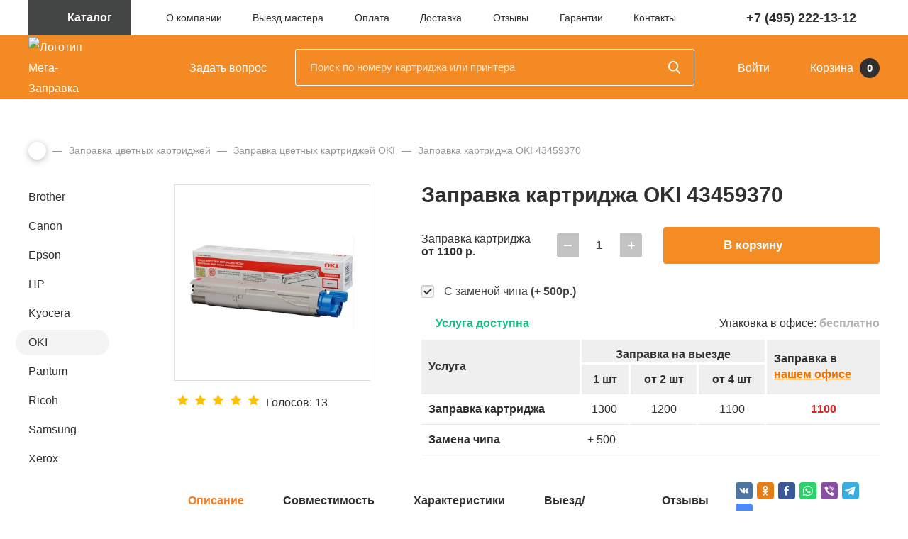

--- FILE ---
content_type: text/html; charset=UTF-8
request_url: https://mega-zapravka.ru/refill/color/oki/43459370/
body_size: 33728
content:
<!DOCTYPE html>
<html lang="ru">
<head>
<title>Заправка картриджа OKI 43459370</title>
<link rel="canonical" href="https://mega-zapravka.ru/refill/color/oki/43459370/">
<meta name="description" content="Мега-Заправка осуществляет заправку картриджа OKI 43459370 с выездом, а так же их восстановление и ремонт. Срочная заправка картриджа 43459370, качественные материалы, гарантия работы.">
<meta name="keywords" content="заправка 43459370, заправка OKI 43459370, заправка картриджа OKI 43459370">
<meta name="viewport" id="viewport" content="width=device-width, initial-scale=1">
<meta http-equiv="Content-Type" content="text/html; charset=UTF-8">
<!-- Yandex.Metrika counter --><noscript><div><img src="https://mc.yandex.ru/watch/91681846" style="position:absolute; left:-9999px;" alt></div></noscript>
<!-- /Yandex.Metrika counter --><style data-critical="yes">:root{--ui-text-letter-spacing-auto:auto;--ui-text-letter-spacing-neg-3:-.01em;--ui-text-letter-spacing-neg-2:-.02em;--ui-text-letter-spacing-neg-1:-.03em;--ui-text-letter-spacing-3:.15em;--ui-text-letter-spacing-2:.1em;--ui-text-letter-spacing-1:.025em;--ui-text-decoration-style-dashed:dashed;--ui-text-decoration-style-wavy:wavy;--ui-text-decoration-style-dotted:dotted;--ui-text-decoration-style-double:double;--ui-text-decoration-style-solid:solid;--ui-text-decoration-line-overline:overline;--ui-text-decoration-line-line-through:line-through;--ui-text-decoration-line-underline:underline;--ui-text-transform-lowercase:lowercase;--ui-text-transform-uppercase:uppercase;--ui-text-transform-capitalize:capitalize;--ui-text-transform-none:none;--ui-space-inset-8xl:72px;--ui-space-inset-7xl:64px;--ui-space-inset-6xl:48px;--ui-space-inset-5xl:40px;--ui-space-inset-4xl:36px;--ui-space-inset-3xl:32px;--ui-space-inset-2xl:28px;--ui-space-inset-xl:24px;--ui-space-inset-lg:20px;--ui-space-inset-md2:18px;--ui-space-inset-md:16px;--ui-space-inset-sm2:14px;--ui-space-inset-sm:12px;--ui-space-inset-xs2:10px;--ui-space-inset-xs:8px;--ui-space-inset-2xs2:6px;--ui-space-inset-2xs:4px;--ui-space-inset-3xs:2px;--ui-space-inset-none:0;--ui-space-inline-8xl-neg:-72px;--ui-space-inline-7xl-neg:-64px;--ui-space-inline-6xl-neg:-48px;--ui-space-inline-5xl-neg:-40px;--ui-space-inline-4xl-neg:-36px;--ui-space-inline-3xl-neg:-32px;--ui-space-inline-2xl-neg:-28px;--ui-space-inline-xl-neg:-24px;--ui-space-inline-lg-neg:-20px;--ui-space-inline-md2-neg:-18px;--ui-space-inline-md-neg:-16px;--ui-space-inline-sm2-neg:-14px;--ui-space-inline-sm-neg:-12px;--ui-space-inline-xs2-neg:-10px;--ui-space-inline-xs-neg:-8px;--ui-space-inline-2xs2-neg:-6px;--ui-space-inline-2xs-neg:-4px;--ui-space-inline-3xs-neg:-2px;--ui-space-inline-8xl:72px;--ui-space-inline-7xl:64px;--ui-space-inline-6xl:48px;--ui-space-inline-5xl:40px;--ui-space-inline-4xl:36px;--ui-space-inline-3xl:32px;--ui-space-inline-2xl:28px;--ui-space-inline-xl:24px;--ui-space-inline-lg:20px;--ui-space-inline-md2:18px;--ui-space-inline-md:16px;--ui-space-inline-sm2:14px;--ui-space-inline-sm:12px;--ui-space-inline-xs2:10px;--ui-space-inline-xs:8px;--ui-space-inline-2xs2:6px;--ui-space-inline-2xs:4px;--ui-space-inline-3xs:2px;--ui-space-inline-none:0;--ui-space-stack-8xl-neg:-72px;--ui-space-stack-7xl-neg:-64px;--ui-space-stack-6xl-neg:-48px;--ui-space-stack-5xl-neg:-40px;--ui-space-stack-4xl-neg:-36px;--ui-space-stack-3xl-neg:-32px;--ui-space-stack-2xl-neg:-28px;--ui-space-stack-xl-neg:-24px;--ui-space-stack-lg-neg:-20px;--ui-space-stack-md2-neg:-18px;--ui-space-stack-md-neg:-16px;--ui-space-stack-sm2-neg:-14px;--ui-space-stack-sm-neg:-12px;--ui-space-stack-xs2-neg:-10px;--ui-space-stack-xs-neg:-8px;--ui-space-stack-2xs2-neg:-6px;--ui-space-stack-2xs-neg:-4px;--ui-space-stack-3xs-neg:-2px;--ui-space-stack-8xl:72px;--ui-space-stack-7xl:64px;--ui-space-stack-6xl:48px;--ui-space-stack-5xl:40px;--ui-space-stack-4xl:36px;--ui-space-stack-3xl:32px;--ui-space-stack-2xl:28px;--ui-space-stack-xl:24px;--ui-space-stack-lg:20px;--ui-space-stack-md2:18px;--ui-space-stack-md:16px;--ui-space-stack-sm2:14px;--ui-space-stack-sm:12px;--ui-space-stack-xs2:10px;--ui-space-stack-xs:8px;--ui-space-stack-2xs2:6px;--ui-space-stack-2xs:4px;--ui-space-stack-3xs:2px;--ui-space-stack-none:0;--ui-size-8xl:72px;--ui-size-7xl:64px;--ui-size-6xl:48px;--ui-size-5xl:40px;--ui-size-4xl:36px;--ui-size-3xl:32px;--ui-size-2xl:28px;--ui-size-xl:24px;--ui-size-lg:20px;--ui-size-md2:18px;--ui-size-md:16px;--ui-size-sm2:14px;--ui-size-sm:12px;--ui-size-xs2:10px;--ui-size-xs:8px;--ui-size-2xs2:6px;--ui-size-2xs:4px;--ui-size-3xs:2px;--ui-size-none:0;--ui-shadow-left-4xl:-16px 0px 24px 0px rgba(0,0,0,.11);--ui-shadow-left-3xl:-12px 0px 17px 0px rgba(0,0,0,.1);--ui-shadow-left-2xl:-8px 0px 10px 0px rgba(0,0,0,.1);--ui-shadow-left-xl:-6px 0px 10px 0px rgba(0,0,0,.1);--ui-shadow-left-l:-4px 0px 5px 0px rgba(0,0,0,.08);--ui-shadow-left-m:-3px 0px 4px 0px rgba(0,0,0,.08);--ui-shadow-left-s:-2px 0px 4px 0px rgba(0,0,0,.08);--ui-shadow-left-xs:-2px 0px 2px 0px rgba(0,0,0,.07);--ui-shadow-left-2xs:-1px 0px 2px 0px rgba(0,0,0,.06);--ui-shadow-bottom-4xl:0px 16px 24px 0px rgba(0,0,0,.11);--ui-shadow-bottom-3xl:0px 12px 17px 0px rgba(0,0,0,.1);--ui-shadow-bottom-2xl:0px 8px 10px 0px rgba(0,0,0,.1);--ui-shadow-bottom-xl:0px 6px 10px 0px rgba(0,0,0,.1);--ui-shadow-bottom-l:0px 4px 5px 0px rgba(0,0,0,.08);--ui-shadow-bottom-m:0px 3px 4px 0px rgba(0,0,0,.08);--ui-shadow-bottom-s:0px 2px 4px 0px rgba(0,0,0,.08);--ui-shadow-bottom-xs:0px 2px 2px 0px rgba(0,0,0,.07);--ui-shadow-bottom-2xs:0px 1px 2px 0px rgba(0,0,0,.06);--ui-shadow-right-4xl:16px 0px 24px 0px rgba(0,0,0,.11);--ui-shadow-right-3xl:12px 0px 17px 0px rgba(0,0,0,.1);--ui-shadow-right-2xl:8px 0px 10px 0px rgba(0,0,0,.1);--ui-shadow-right-xl:6px 0px 10px 0px rgba(0,0,0,.1);--ui-shadow-right-l:4px 0px 5px 0px rgba(0,0,0,.08);--ui-shadow-right-m:3px 0px 4px 0px rgba(0,0,0,.08);--ui-shadow-right-s:2px 0px 4px 0px rgba(0,0,0,.08);--ui-shadow-right-xs:2px 0px 2px 0px rgba(0,0,0,.07);--ui-shadow-right-2xs:1px 0px 2px 0px rgba(0,0,0,.06);--ui-shadow-top-4xl:0px -16px 24px 0px rgba(0,0,0,.11);--ui-shadow-top-3xl:0px -12px 17px 0px rgba(0,0,0,.1);--ui-shadow-top-2xl:0px -8px 10px 0px rgba(0,0,0,.1);--ui-shadow-top-xl:0px -6px 10px 0px rgba(0,0,0,.1);--ui-shadow-top-l:0px -4px 5px 0px rgba(0,0,0,.08);--ui-shadow-top-m:0px -3px 4px 0px rgba(0,0,0,.08);--ui-shadow-top-s:0px -2px 4px 0px rgba(0,0,0,.08);--ui-shadow-top-xs:0px -2px 2px 0px rgba(0,0,0,.07);--ui-shadow-top-2xs:0px -1px 2px 0px rgba(0,0,0,.06);--ui-opacity-none:0;--ui-opacity-full:1;--ui-opacity-90:.9;--ui-opacity-80:.8;--ui-opacity-70:.7;--ui-opacity-60:.6;--ui-opacity-50:.5;--ui-opacity-40:.4;--ui-opacity-30:.3;--ui-opacity-20:.2;--ui-opacity-10:.1;--ui-opacity-5:.05;--ui-font-line-height-3xl:2;--ui-font-line-height-2xl:1.75;--ui-font-line-height-xl:1.62;--ui-font-line-height-lg:1.5;--ui-font-line-height-md:1.4;--ui-font-line-height-sm:1.35;--ui-font-line-height-2xs:1.3;--ui-font-line-height-3xs:1.2;--ui-font-line-height-reset:1;--ui-font-size-5xl:28px;--ui-font-size-4xl:24px;--ui-font-size-3xl:22px;--ui-font-size-2xl:18px;--ui-font-size-xl:16px;--ui-font-size-lg:15px;--ui-font-size-md:14px;--ui-font-size-sm:13px;--ui-font-size-xs:12px;--ui-font-size-3xs:11px;--ui-font-size-4xs:10px;--ui-font-size-5xs:9px;--ui-font-size-6xs:8px;--ui-font-size-7xs:7px;--ui-font-weight-extra-black:950;--ui-font-weight-black:900;--ui-font-weight-extra-bold:800;--ui-font-weight-bold:700;--ui-font-weight-semi-bold:600;--ui-font-weight-medium:500;--ui-font-weight-normal:400;--ui-font-weight-regular:400;--ui-font-weight-light:300;--ui-font-weight-extra-light:200;--ui-font-weight-thin:100;--ui-font-family-helvetica:"Helvetica Neue",Helvetica,Arial,sans-serif;--ui-font-family-system-mono:ui-monospace,SFMono-Regular,"SF Mono",Consolas,"Liberation Mono",Menlo,monospace;--ui-font-family-system:system-ui,-apple-system,BlinkMacSystemFont,"Segoe UI",Roboto,Ubuntu,"Helvetica Neue",Arial,sans-serif,"Apple Color Emoji","Segoe UI Emoji","Segoe UI Symbol";--ui-color-palette-beige-base:#fdfae1;--ui-color-palette-beige-base-rgb:253,250,225;--ui-color-palette-gray-02:#f8fafb;--ui-color-palette-gray-02-rgb:248,250,251;--ui-color-palette-gray-03:#f5f7f8;--ui-color-palette-gray-03-rgb:245,247,248;--ui-color-palette-gray-04:#f1f4f6;--ui-color-palette-gray-04-rgb:241,244,246;--ui-color-palette-gray-05:#eef2f4;--ui-color-palette-gray-05-rgb:238,242,244;--ui-color-palette-gray-90:#525c69;--ui-color-palette-gray-90-rgb:82,92,105;--ui-color-palette-gray-80:#6a737f;--ui-color-palette-gray-80-rgb:106,115,127;--ui-color-palette-gray-70:#828b95;--ui-color-palette-gray-70-rgb:130,139,149;--ui-color-palette-gray-60:#959ca4;--ui-color-palette-gray-60-rgb:149,156,164;--ui-color-palette-gray-50:#a8adb4;--ui-color-palette-gray-50-rgb:168,173,180;--ui-color-palette-gray-40:#bdc1c6;--ui-color-palette-gray-40-rgb:189,193,198;--ui-color-palette-gray-35:#c9ccd0;--ui-color-palette-gray-35-rgb:201,204,208;--ui-color-palette-gray-30:#d5d7db;--ui-color-palette-gray-30-rgb:213,215,219;--ui-color-palette-gray-20:#dfe0e3;--ui-color-palette-gray-20-rgb:223,224,227;--ui-color-palette-gray-15:#e6e7e9;--ui-color-palette-gray-15-rgb:230,231,233;--ui-color-palette-gray-10:#edeef0;--ui-color-palette-gray-10-rgb:237,238,240;--ui-color-palette-red-solid:#f0371b;--ui-color-palette-red-solid-rgb:240,55,27;--ui-color-palette-red-95:#800602;--ui-color-palette-red-95-rgb:128,6,2;--ui-color-palette-red-90:#9a0703;--ui-color-palette-red-90-rgb:154,7,3;--ui-color-palette-red-80:#c21b16;--ui-color-palette-red-80-rgb:194,27,22;--ui-color-palette-red-70:#e92f2a;--ui-color-palette-red-70-rgb:233,47,42;--ui-color-palette-red-60:#f4433e;--ui-color-palette-red-60-rgb:244,67,62;--ui-color-palette-red-50:#ff5752;--ui-color-palette-red-50-rgb:255,87,82;--ui-color-palette-red-45:#ff7c78;--ui-color-palette-red-45-rgb:255,124,120;--ui-color-palette-red-40:#ff9a97;--ui-color-palette-red-40-rgb:255,154,151;--ui-color-palette-red-30:#ffcdcc;--ui-color-palette-red-30-rgb:255,205,204;--ui-color-palette-red-25:#ffdcdb;--ui-color-palette-red-25-rgb:255,220,219;--ui-color-palette-red-20:#ffe8e8;--ui-color-palette-red-20-rgb:255,232,232;--ui-color-palette-red-15:#fff0f0;--ui-color-palette-red-15-rgb:255,240,240;--ui-color-palette-red-10:#fff8f8;--ui-color-palette-red-10-rgb:255,248,248;--ui-color-palette-orange-95:#614000;--ui-color-palette-orange-95-rgb:97,64,0;--ui-color-palette-orange-90:#7a5100;--ui-color-palette-orange-90-rgb:122,81,0;--ui-color-palette-orange-80:#9f6a00;--ui-color-palette-orange-80-rgb:159,106,0;--ui-color-palette-orange-70:#c48300;--ui-color-palette-orange-70-rgb:196,131,0;--ui-color-palette-orange-60:#e89b06;--ui-color-palette-orange-60-rgb:232,155,6;--ui-color-palette-orange-50:#ffa900;--ui-color-palette-orange-50-rgb:255,169,0;--ui-color-palette-orange-40:#ffc34d;--ui-color-palette-orange-40-rgb:255,195,77;--ui-color-palette-orange-30:#ffe1a6;--ui-color-palette-orange-30-rgb:255,225,166;--ui-color-palette-orange-25:#ffe9be;--ui-color-palette-orange-25-rgb:255,233,190;--ui-color-palette-orange-20:#fff1d6;--ui-color-palette-orange-20-rgb:255,241,214;--ui-color-palette-orange-15:#fff5e3;--ui-color-palette-orange-15-rgb:255,245,227;--ui-color-palette-orange-10:#fffaf0;--ui-color-palette-orange-10-rgb:255,250,240;--ui-color-palette-green-95:#3d4f00;--ui-color-palette-green-95-rgb:61,79,0;--ui-color-palette-green-90:#506900;--ui-color-palette-green-90-rgb:80,105,0;--ui-color-palette-green-80:#688800;--ui-color-palette-green-80-rgb:104,136,0;--ui-color-palette-green-70:#7fa800;--ui-color-palette-green-70-rgb:127,168,0;--ui-color-palette-green-60:#8dbb00;--ui-color-palette-green-60-rgb:141,187,0;--ui-color-palette-green-55:#95c500;--ui-color-palette-green-55-rgb:149,197,0;--ui-color-palette-green-50:#9dcf00;--ui-color-palette-green-50-rgb:157,207,0;--ui-color-palette-green-40:#bbde4d;--ui-color-palette-green-40-rgb:187,222,77;--ui-color-palette-green-35:#cfe780;--ui-color-palette-green-35-rgb:207,231,128;--ui-color-palette-green-30:#e2f1b3;--ui-color-palette-green-30-rgb:226,241,179;--ui-color-palette-green-25:#faf6c3;--ui-color-palette-green-25-rgb:250,246,195;--ui-color-palette-green-20:#f1fbd0;--ui-color-palette-green-20-rgb:241,251,208;--ui-color-palette-green-15:#f5fcde;--ui-color-palette-green-15-rgb:245,252,222;--ui-color-palette-green-10:#fafded;--ui-color-palette-green-10-rgb:250,253,237;--ui-color-palette-blue-95:#004f69;--ui-color-palette-blue-95-rgb:0,79,105;--ui-color-palette-blue-90:#006484;--ui-color-palette-blue-90-rgb:0,100,132;--ui-color-palette-blue-80:#00789e;--ui-color-palette-blue-80-rgb:0,120,158;--ui-color-palette-blue-70:#008dba;--ui-color-palette-blue-70-rgb:0,141,186;--ui-color-palette-blue-60:#11a9d9;--ui-color-palette-blue-60-rgb:17,169,217;--ui-color-palette-blue-50:#2fc6f6;--ui-color-palette-blue-50-rgb:47,198,246;--ui-color-palette-blue-40:#7fdefc;--ui-color-palette-blue-40-rgb:127,222,252;--ui-color-palette-blue-30:#c3f0ff;--ui-color-palette-blue-30-rgb:195,240,255;--ui-color-palette-blue-25:#d3f4ff;--ui-color-palette-blue-25-rgb:211,244,255;--ui-color-palette-blue-20:#e5f9ff;--ui-color-palette-blue-20-rgb:229,249,255;--ui-color-palette-blue-15:#ecfafe;--ui-color-palette-blue-15-rgb:236,250,254;--ui-color-palette-blue-10:#f4fcfe;--ui-color-palette-blue-10-rgb:244,252,254;--ui-color-palette-white-base:#fff;--ui-color-palette-white-base-rgb:255,255,255;--ui-color-palette-black-base:#333;--ui-color-palette-black-base-rgb:51,51,51;--ui-color-palette-black-solid:#000;--ui-color-palette-black-solid-rgb:0,0,0;--ui-color-overlay-base:rgba(255,255,255,.5);--ui-color-accent-yellow:#fef3b8;--ui-color-accent-yellow-rgb:254,243,184;--ui-color-accent-purple:#a77bde;--ui-color-accent-purple-rgb:167,123,222;--ui-color-accent-turquoise:#05b5ab;--ui-color-accent-turquoise-rgb:5,181,171;--ui-color-accent-green:#29ad49;--ui-color-accent-green-rgb:41,173,73;--ui-color-accent-brown:#ae914b;--ui-color-accent-brown-rgb:174,145,75;--ui-color-accent-pink:#fb6dba;--ui-color-accent-pink-rgb:251,109,186;--ui-color-accent-aqua:#55d0e0;--ui-color-accent-aqua-rgb:85,208,224;--ui-color-accent-light-blue:#559be6;--ui-color-accent-light-blue-rgb:85,155,230;--ui-color-tag-9:#e2e3e5;--ui-color-tag-9-rgb:226,227,229;--ui-color-tag-8:#ccd3dd;--ui-color-tag-8-rgb:204,211,221;--ui-color-tag-7:#dfc684;--ui-color-tag-7-rgb:223,198,132;--ui-color-tag-6:#ace5ec;--ui-color-tag-6-rgb:172,229,236;--ui-color-tag-5:#c2d1f0;--ui-color-tag-5-rgb:194,209,240;--ui-color-tag-4:#87eda0;--ui-color-tag-4-rgb:135,237,160;--ui-color-tag-3:#dbf087;--ui-color-tag-3-rgb:219,240,135;--ui-color-tag-2:#00baf2;--ui-color-tag-2-rgb:0,186,242;--ui-color-tag-1:#bcedfc;--ui-color-tag-1-rgb:188,237,252;--ui-color-link-primary-base:#2066b0;--ui-color-link-primary-base-rgb:32,102,176;--ui-color-background-none:none;--ui-color-background-transparent:transparent;--ui-border-width-thick:2px;--ui-border-width-thin:1px;--ui-border-radius-pill:99rem;--ui-border-radius-circle:50%;--ui-border-radius-3xl:20px;--ui-border-radius-2xl:16px;--ui-border-radius-xl:14px;--ui-border-radius-lg:12px;--ui-border-radius-md:10px;--ui-border-radius-sm:8px;--ui-border-radius-xs:6px;--ui-border-radius-2xs:4px;--ui-border-radius-3xs:2px;--ui-border-radius-none:0;--ui-typography-text-lg-font-weight:400;--ui-typography-text-lg-line-height:1.4;--ui-typography-text-lg-font-size:var(--ui-font-size-lg);--ui-typography-text-md-font-weight:400;--ui-typography-text-md-line-height:1.4;--ui-typography-text-md-font-size:var(--ui-font-size-md);--ui-typography-text-sm-font-weight:400;--ui-typography-text-sm-line-height:1.4;--ui-typography-text-sm-font-size:var(--ui-font-size-sm);--ui-typography-text-xs-font-weight:400;--ui-typography-text-xs-line-height:1.35;--ui-typography-text-xs-font-size:var(--ui-font-size-xs);--ui-typography-heading-h6-color:var(--ui-color-palette-black-base);--ui-typography-heading-h6-font-weight:600;--ui-typography-heading-h6-line-height:1.4;--ui-typography-heading-h6-font-size:var(--ui-font-size-md);--ui-typography-heading-h5-color:var(--ui-color-palette-black-base);--ui-typography-heading-h5-font-weight:400;--ui-typography-heading-h5-line-height:1.35;--ui-typography-heading-h5-font-size:var(--ui-font-size-xl);--ui-typography-heading-h4-color:var(--ui-color-palette-black-base);--ui-typography-heading-h4-font-weight:400;--ui-typography-heading-h4-line-height:1.35;--ui-typography-heading-h4-font-size:var(--ui-font-size-2xl);--ui-typography-heading-h3-color:var(--ui-color-palette-black-base);--ui-typography-heading-h3-font-weight:300;--ui-typography-heading-h3-line-height:1.3;--ui-typography-heading-h3-font-size:var(--ui-font-size-3xl);--ui-typography-heading-h2-color:var(--ui-color-palette-black-base);--ui-typography-heading-h2-font-weight:300;--ui-typography-heading-h2-line-height:1.3;--ui-typography-heading-h2-font-size:var(--ui-font-size-4xl);--ui-typography-heading-h1-color:var(--ui-color-palette-black-base);--ui-typography-heading-h1-font-weight:300;--ui-typography-heading-h1-line-height:1.2;--ui-typography-heading-h1-font-size:var(--ui-font-size-5xl);--ui-color-base-default:var(--ui-color-palette-black-base);--ui-color-base-default-rgb:var(--ui-color-palette-black-base-rgb);--ui-color-base-solid:var(--ui-color-palette-black-solid);--ui-color-base-solid-rgb:var(--ui-color-palette-black-solid-rgb);--ui-color-base-05:var(--ui-color-palette-gray-05);--ui-color-base-05-rgb:var(--ui-color-palette-gray-05-rgb);--ui-color-base-04:var(--ui-color-palette-gray-04);--ui-color-base-04-rgb:var(--ui-color-palette-gray-04-rgb);--ui-color-base-03:var(--ui-color-palette-gray-03);--ui-color-base-03-rgb:var(--ui-color-palette-gray-03-rgb);--ui-color-base-02:var(--ui-color-palette-gray-02);--ui-color-base-02-rgb:var(--ui-color-palette-gray-02-rgb);--ui-color-base-90:var(--ui-color-palette-gray-90);--ui-color-base-90-rgb:var(--ui-color-palette-gray-90-rgb);--ui-color-base-80:var(--ui-color-palette-gray-80);--ui-color-base-80-rgb:var(--ui-color-palette-gray-80-rgb);--ui-color-base-70:var(--ui-color-palette-gray-70);--ui-color-base-70-rgb:var(--ui-color-palette-gray-70-rgb);--ui-color-base-60:var(--ui-color-palette-gray-60);--ui-color-base-60-rgb:var(--ui-color-palette-gray-60-rgb);--ui-color-base-50:var(--ui-color-palette-gray-50);--ui-color-base-50-rgb:var(--ui-color-palette-gray-50-rgb);--ui-color-base-40:var(--ui-color-palette-gray-40);--ui-color-base-40-rgb:var(--ui-color-palette-gray-40-rgb);--ui-color-base-35:var(--ui-color-palette-gray-35);--ui-color-base-35-rgb:var(--ui-color-palette-gray-35-rgb);--ui-color-base-30:var(--ui-color-palette-gray-30);--ui-color-base-30-rgb:var(--ui-color-palette-gray-30-rgb);--ui-color-base-20:var(--ui-color-palette-gray-20);--ui-color-base-20-rgb:var(--ui-color-palette-gray-20-rgb);--ui-color-base-15:var(--ui-color-palette-gray-15);--ui-color-base-15-rgb:var(--ui-color-palette-gray-15-rgb);--ui-color-base-10:var(--ui-color-palette-gray-10);--ui-color-base-10-rgb:var(--ui-color-palette-gray-10-rgb);--ui-color-background-note:var(--ui-color-palette-beige-base);--ui-color-background-note-rgb:var(--ui-color-palette-beige-base-rgb);--ui-color-background-on-alert:var(--ui-color-palette-red-70);--ui-color-background-on-alert-rgb:var(--ui-color-palette-red-70-rgb);--ui-color-background-alert:var(--ui-color-palette-red-20);--ui-color-background-alert-rgb:var(--ui-color-palette-red-20-rgb);--ui-color-background-on-warning:var(--ui-color-palette-orange-70);--ui-color-background-on-warning-rgb:var(--ui-color-palette-orange-70-rgb);--ui-color-background-warning:var(--ui-color-palette-orange-20);--ui-color-background-warning-rgb:var(--ui-color-palette-orange-20-rgb);--ui-color-background-on-success:var(--ui-color-palette-green-70);--ui-color-background-on-success-rgb:var(--ui-color-palette-green-70-rgb);--ui-color-background-success:var(--ui-color-palette-green-20);--ui-color-background-success-rgb:var(--ui-color-palette-green-20-rgb);--ui-color-background-on-info:var(--ui-color-palette-blue-70);--ui-color-background-on-info-rgb:var(--ui-color-palette-blue-70-rgb);--ui-color-background-info:var(--ui-color-palette-blue-20);--ui-color-background-info-rgb:var(--ui-color-palette-blue-20-rgb);--ui-color-background-tertiary:var(--ui-color-palette-gray-05);--ui-color-background-tertiary-rgb:var(--ui-color-palette-gray-05-rgb);--ui-color-background-secondary:var(--ui-color-palette-gray-10);--ui-color-background-secondary-rgb:var(--ui-color-palette-gray-10-rgb);--ui-color-background-primary:var(--ui-color-palette-white-base);--ui-color-background-primary-rgb:var(--ui-color-palette-white-base-rgb);--ui-color-text-warning:var(--ui-color-palette-orange-50);--ui-color-text-warning-rgb:var(--ui-color-palette-orange-50-rgb);--ui-color-text-alert:var(--ui-color-palette-red-50);--ui-color-text-alert-rgb:var(--ui-color-palette-red-50-rgb);--ui-color-text-subtle:var(--ui-color-palette-gray-70);--ui-color-text-subtle-rgb:var(--ui-color-palette-gray-70-rgb);--ui-color-text-secondary:var(--ui-color-palette-gray-90);--ui-color-text-secondary-rgb:var(--ui-color-palette-gray-90-rgb);--ui-color-text-primary:var(--ui-color-palette-black-base);--ui-color-text-primary-rgb:var(--ui-color-palette-black-base-rgb);--ui-color-extranet:var(--ui-color-palette-orange-60);--ui-color-extranet-rgb:var(--ui-color-palette-orange-60-rgb);--ui-color-on-primary-alt:var(--ui-color-palette-white-base);--ui-color-on-primary-alt-rgb:var(--ui-color-palette-white-base-rgb);--ui-color-primary-alt:var(--ui-color-palette-green-50);--ui-color-primary-alt-rgb:var(--ui-color-palette-green-50-rgb);--ui-color-on-primary:var(--ui-color-palette-white-base);--ui-color-on-primary-rgb:var(--ui-color-palette-white-base-rgb);--ui-color-primary:var(--ui-color-palette-blue-50);--ui-color-primary-rgb:var(--ui-color-palette-blue-50-rgb);}@keyframes swing{15%{-webkit-transform:translateY(6px);transform:translateY(6px);}30%{-webkit-transform:translateY(-6px);transform:translateY(-6px);}50%{-webkit-transform:translateY(4px);transform:translateY(4px);}65%{-webkit-transform:translateY(-4px);transform:translateY(-4px);}80%{-webkit-transform:translateY(2px);transform:translateY(2px);}100%{-webkit-transform:translateY(0);transform:translateY(0);}}div.star-active{cursor:pointer;}div.star-voted{background-image:url("[data-uri]");width:15px;height:14px;overflow:hidden;}.rating_vote table tr{border:0;}.rating_vote table tr td{padding:5px !important;float:left;}@media (max-width:540px){.bx_soc_comments_div .bx-catalog-tab-list li a{font-size:11px;}}.bx_soc_comments_div .bx-catalog-tab-section-container{position:relative;}.bx_soc_comments_div .bx-catalog-tab-list{border-bottom:1px solid #d9e1e3;text-align:left;padding:0;vertical-align:bottom;margin:16px 0;}.bx_soc_comments_div .bx-catalog-tab-list li{vertical-align:bottom;border:1px solid #d9e1e3;border-bottom:none;display:inline-block;border-radius:3px 3px 0 0;background:#f7f7f7;box-shadow:inset 0 -10px 5px -10px rgba(0,0,0,.12);}.bx_soc_comments_div .bx-catalog-tab-section-container .bx-catalog-tab-list li:before{content:none;}.bx_soc_comments_div .bx-catalog-tab-list li a,.bx_soc_comments_div .bx-catalog-tab-list li>span{display:block;cursor:pointer;line-height:30px;height:30px;color:#999;text-decoration:none;font-size:13px;padding:0 20px;box-shadow:none;}.bx_soc_comments_div .bx-catalog-tab-list li:hover,.bx_soc_comments_div .bx-catalog-tab-list li.active{background:#fff;}.bx_soc_comments_div .bx-catalog-tab-body-container .bx-catalog-tab-container>div.tab-off{opacity:0;height:0;overflow:hidden;-webkit-transition:all .4s ease-out;-ms-transition:all .4s ease-out;-moz-transition:all .4s ease-out;-o-transition:all .4s ease-out;transition:all .4s ease-out;}.bx_soc_comments_div .bx-catalog-tab-body-container .bx-catalog-tab-container>div{opacity:1;-webkit-transition:all .6s ease-out;-ms-transition:all .6s ease-out;-moz-transition:all .6s ease-out;-o-transition:all .6s ease-out;transition:all .6s ease-out;padding:0 10px;}div#special_perms{padding-top:.5em;}span#post-code-input{display:none;}a#post-code-text{background-color:#fff4ca;border-bottom:dashed 1px;text-decoration:none;}#blog-show-seo-fields input,textarea{width:100%;}@charset "UTF-8";@font-face{font-family:"ProximaNova";src:url("/bitrix/templates/main/fonts/ProximaNova-Regular.woff2") format("woff2"),url("/bitrix/templates/main/fonts/ProximaNova-Regular.woff") format("woff");font-weight:normal;font-style:normal;font-display:swap;}@font-face{font-family:"ProximaNova";src:url("/bitrix/templates/main/fonts/ProximaNova-Light.woff2") format("woff2"),url("/bitrix/templates/main/fonts/ProximaNova-Light.woff") format("woff");font-weight:300;font-style:normal;font-display:swap;}@font-face{font-family:"ProximaNova";src:url("/bitrix/templates/main/fonts/ProximaNova-Semibold.woff2") format("woff2"),url("/bitrix/templates/main/fonts/ProximaNova-Semibold.woff") format("woff");font-weight:600;font-style:normal;font-display:swap;}@font-face{font-family:"ProximaNova";src:url("/bitrix/templates/main/fonts/ProximaNova-Bold.woff2") format("woff2"),url("/bitrix/templates/main/fonts/ProximaNova-Bold.woff") format("woff");font-weight:bold;font-style:normal;font-display:swap;}@font-face{font-family:"ProximaNova";src:url("/bitrix/templates/main/fonts/ProximaNova-BoldIt.woff2") format("woff2"),url("/bitrix/templates/main/fonts/ProximaNova-BoldIt.woff") format("woff");font-weight:bold;font-style:italic;font-display:swap;}*{-webkit-box-sizing:border-box;box-sizing:border-box;}body{margin:0;padding:0;font-family:"ProximaNova",Helvetica,Arial,sans-serif;font-weight:400;font-size:16px;background-color:#fff;color:#303030;line-height:1.857;min-width:320px;}main{overflow-x:hidden;padding-top:60px;display:block;width:100%;}img{max-width:100%;display:inline-block;}.-semi{font-weight:600;}.-light{font-weight:300;}a{color:#f27200;text-decoration:underline;transition:color 200ms,background-color 200ms,border-color 200ms,box-shadow 200ms;}a:hover{text-decoration:none;}h1,.h1{font-weight:bold;font-size:40px;line-height:1.025;color:#303030;margin:0px 0px 40px 0px;}h2,.h2{font-weight:bold;font-size:24px;margin:0px 0px 20px 0px;line-height:normal;}h2:last-child,.h2:last-child{margin-bottom:0;}h3,.h3{font-size:20px;font-weight:bold;line-height:36px;line-height:normal;margin:0px 0px 20px 0px;}h4,.h4{font-size:20px;font-weight:bold;margin:0px 0px 15px 0px;line-height:30px;}h5,.h5{font-size:16px;font-weight:600;line-height:21px;margin-top:0;margin-bottom:5px;}p{margin:0px 0px 30px 0px;padding:0px;}p:last-child{margin-bottom:0;}.page_content{line-height:1.857;font-size:16px;margin-bottom:70px;}main ul{margin:0px 0px 30px 0px;padding:0px;list-style:none;}main ul:last-child{margin-bottom:0;}main li{margin:0px 0px 5px 0px;padding-left:20px;}main ol{margin:0px 0px 30px 0px;padding:0px;counter-reset:list 0;list-style:none;}main ol:last-child{margin-bottom:0;}main ol li:before{counter-increment:list;content:counter(list) ". ";position:absolute;left:-20px;width:30px;text-align:right;height:100%;line-height:inherit;font-size:inherit;}main li:before{content:"◦";line-height:normal;font-size:24px;position:absolute;left:0px;}main ol ol,main ol ul,main ul ol,main ul ul{margin-top:5px;}main li{position:relative;}input{font-family:"ProximaNova",Helvetica,Arial,sans-serif;}.page_content blockquote{font-size:18px;font-weight:bold;font-style:italic;color:#444545;max-width:80%;border-left:6px solid #f48a23;padding-left:30px;margin-left:30px;margin-top:50px;margin-bottom:50px;}.page_content blockquote:first-child{margin-top:0;}.page_content blockquote:last-child{margin-bottom:0;}.page_content blockquote p{margin-bottom:10px;}.page_content blockquote p:last-child{margin-bottom:0;}.entry{font-size:18px;color:#969696;line-height:30px;}.page_content img{margin:auto;margin-top:50px;margin-bottom:50px;display:block;}.page_content img:first-of-type{margin-top:0;}.page_content img:last-child{margin-bottom:0;}.page_content table{margin:35px 0px 35px 0px;width:100%;font-size:16px;border:0;border-radius:5px;border-collapse:collapse;line-height:1.4;}.page_content table:first-child{margin-top:0;}.page_content table:last-child{margin-bottom:0;}.page_content thead td{background-color:#efefef;font-weight:600;}.page_content thead td:first-child{border-right:3px solid #fff;border-top:3px solid #fff;}.td_zapr_kart{text-align:center;border-right:3px solid #fff;border-top:3px solid #fff;}.page_content thead td:last-child{border-top:3px solid #fff;}.page_content tr{border-top:1px solid #e7e7e7;}td{padding:10px;}[class^="icon-"]{vertical-align:middle;margin-top:-3px;margin-right:5px;fill:#4656f6;}.link{position:absolute;width:100%;height:100%;left:0;top:0;display:block;}@media (max-width:767px){main{padding-top:36px;}.page_content{margin-bottom:50px;}.mobile-minus-margins,.page_content .mobile-minus-margins{margin-right:-15px;margin-left:-15px;}h1,.h1{font-size:26px;line-height:normal;margin-bottom:30px;}h2,.h2{font-size:24px;}h3,.h3{font-size:23px;}h4,.h4{font-size:18px;line-height:24px;}h5,.h5{font-size:19px;font-weight:normal;line-height:24px;}.page_content blockquote{margin-left:0;padding-left:15px;max-width:100%;width:100%;font-size:16px;line-height:1.5;}.page_content table{font-size:14px;}.page_content li{line-height:22px;}.entry{line-height:27px;font-size:17px;}}.bottom-mini-slider{background-color:#fbfbfb;padding-top:50px;padding-bottom:54px;}.bottom-mini-slider h3{margin-bottom:30px;}.mini_arrow{outline:none;}.mini_arrow svg{fill:#000;width:39px;height:39px;opacity:.4;}.mini_arrow:hover svg{opacity:.8;}.mini_arrow.-prev{margin-right:10px;}.mini_arrow.-prev svg{-webkit-transform:rotate(180deg);-ms-transform:rotate(180deg);transform:rotate(180deg);margin-right:0;}.mini_arrow.-next svg{margin-right:0;}.mini_slider_item{display:-webkit-box;display:-ms-flexbox;display:flex;-webkit-box-flex:1;-ms-flex:1;flex:1;background-color:#fff;border:1px solid #ddd;border-radius:5px;padding:10px;position:relative;min-height:131px;align-items:center;}.mini_slider_item .img_box{-webkit-box-flex:0;-ms-flex:none;flex:none;width:45%;display:-webkit-box;display:-ms-flexbox;display:flex;}.mini_slider_item .img_box img{}.mini_slider_item .text_box{padding:0 5px;}.mini_slider_item .text_box div{font-size:14px;font-weight:600;line-height:normal;margin-bottom:5px;}.mini_slider_item .text_box span{font-size:16px;line-height:20px;text-decoration:none;display:block;color:#f27200;}.mini_slider_item:hover span{text-decoration:underline;}@media (max-width:767px){.bottom-mini-slider h3{margin-bottom:20px;}.mini_slider_item{padding:5px;}.mini_slider_item .img_box{width:35%;}}@media (max-width:767px){.mini_slider_item{min-height:110px;}}.zapr_mini_slider{width:100%;}.zapr_slider .text_box div{margin-bottom:0;margin-top:5px;}.mini_slider_item.-black{border-top:3px solid #434341;}.mini_slider_item.-blue{border-top:3px solid #00a0e0;}.mini_slider_item.-yellow{border-top:3px solid #ffec00;}header{padding-bottom:90px;font-size:14px;}.topheader{position:relative;}.menu_catalog{position:absolute;left:0px;top:50px;width:100%;height:360px;background-color:#2a2a2a;z-index:1000;color:#fff;background-image:url("/bitrix/templates/main/images/catalog-bg.jpg");background-position:center;display:none;outline:none;}.menu_catalog .container{height:100%;}.catalog_list{border-right:1px solid #595959;-webkit-box-flex:1;-ms-flex:1;flex:1;padding:50px 20px;line-height:1.857;background-color:transparent;-webkit-transition:background .25s;-o-transition:background .25s;transition:background .25s;}.catalog_list ul{margin:0;padding:0;list-style:none;}.catalog_list:last-child{border-right:0;}.catalog_list:hover{background-color:#444545;}.catalog_list__title{font-size:20px;line-height:1.211;font-weight:300;height:90px;display:block;color:#fff;text-decoration:none;}.catalog_list__title:hover{color:#f27200;}.catalog_item{margin:0;width:50%;}.catalog_item a{color:#a9a9a9;text-decoration:none;}.catalog_item a:hover{color:#fff;background:-webkit-gradient(linear,left top,left bottom,from(#a9a9a9),to(#a9a9a9));background:-webkit-linear-gradient(#a9a9a9,#a9a9a9);background:-o-linear-gradient(#a9a9a9,#a9a9a9);background:linear-gradient(#a9a9a9,#a9a9a9);background-repeat:no-repeat;background-size:100% 1px;background-position:0px 1.05em;}.menu_catalog__btn{display:block;width:145px;height:50px;background:#444545;color:#fff;font-weight:bold;font-size:16px;text-align:center;text-decoration:none;line-height:50px;}.icon-menu-catalog-btn{width:17px;height:14px;fill:#fff;margin-right:10px;}.nav{width:60%;margin:auto;padding:0;list-style:none;}.nav__link{color:#303030;text-decoration:none;}.nav__link:hover{text-decoration:underline !important;background:none !important;}.nav__link.-active{color:#f27200;font-weight:600;text-decoration:underline;}.menu_phone{margin-left:50px;}.menu_phone .phone{font-weight:bold;font-size:18px;color:#303030;text-decoration:none;margin-right:10px;}.icon-menu-phone-arrow{width:14px;height:8px;fill:#f27e24;stroke:#f27e24;stroke-width:.5px;}.phone_box{border-radius:0 0 5px 5px;background-color:#f4f4f4;position:absolute;width:305px;z-index:3;font-weight:300;padding:0 30px 25px 30px;top:0;right:-87px;padding-top:9px;-webkit-box-shadow:0px 0px 9px 0px rgba(69,69,69,.4);box-shadow:0px 0px 9px 0px rgba(69,69,69,.4);color:#000;outline:none;display:none;}.phone_box .phone{margin:0;}.phone_box .time{color:#8f8f8f;}.phone_box .btn{margin-top:13px;margin-bottom:14px;}.subheader_box{background-color:#f48a23;height:90px;position:absolute;width:100%;top:50px;left:0;-webkit-transition:background .3s;-o-transition:background .3s;transition:background .3s;}.subheader{height:100%;}.subheader > div:not(.subheader_search) a{color:#fff;text-decoration:none;font-size:16px;display:inline-block;}.subheader > div:not(.subheader_search) a:hover svg{opacity:1;}.subheader_logo{width:109px;}.subheader_logo a{width:100%;}.subheader_logo img{display:block;display:inline-block;width:100%;vertical-align:middle;}.subheader_faq{margin-left:90px;white-space:nowrap;}.icon-subheader-faq{width:23px;height:23px;fill:#fff;opacity:.6;}.subheader_search{position:relative;flex-grow:1;margin:0 3.3%;}.subheader_search form{position:relative;}.subheader_search--fade{position:fixed;left:0;top:0;width:100%;height:100%;background-color:rgba(0,0,0,.5);display:none;}.subheader_search.-active{z-index:1500;}.subheader_search.-active .subheader_search--fade{display:block;}.subheader_search.-active .search_inp{border-bottom-left-radius:0;border-bottom-right-radius:0;}.subheader_search.-active .search_inp{background:#fff;border:2px solid #ebebeb;color:#303030;}.subheader_search.-active input::-webkit-input-placeholder{opacity:1;color:#f38124;}.subheader_search.-active input::-moz-placeholder{opacity:1;color:#f38124;}.subheader_search.-active input:-ms-input-placeholder{opacity:1;color:#f38124;}.subheader_search.-active .sub_inp{background-image:url("data:image/svg+xml,%3Csvg xmlns=\'http://www.w3.org/2000/svg\' xmlns:xlink=\'http://www.w3.org/1999/xlink\' width=\'17px\' height=\'18px\'%3E%3Cpath fill-rule=\'evenodd\' fill=\'rgb(243, 129, 36)\' d=\'M16.735,16.394 L12.545,11.939 C13.622,10.629 14.212,8.982 14.212,7.267 C14.212,3.260 11.024,-0.000 7.105,-0.000 C3.187,-0.000 -0.002,3.260 -0.002,7.267 C-0.002,11.274 3.187,14.534 7.105,14.534 C8.577,14.534 9.979,14.080 11.177,13.219 L15.398,17.708 C15.575,17.895 15.812,17.999 16.066,17.999 C16.307,17.999 16.536,17.905 16.709,17.734 C17.077,17.372 17.089,16.771 16.735,16.394 ZM7.105,1.895 C10.002,1.895 12.358,4.305 12.358,7.267 C12.358,10.229 10.002,12.638 7.105,12.638 C4.209,12.638 1.852,10.229 1.852,7.267 C1.852,4.305 4.209,1.895 7.105,1.895 Z\'/%3E%3C/svg%3E");}.subheader_search .sub_inp{width:17px;height:18px;border:0;font-size:0;position:absolute;padding:26px 29px;top:0;right:0;cursor:pointer;outline:none;background:none;background-repeat:no-repeat;background-position:center;background-image:url("data:image/svg+xml,%3Csvg xmlns=\'http://www.w3.org/2000/svg\' xmlns:xlink=\'http://www.w3.org/1999/xlink\' width=\'17px\' height=\'18px\'%3E%3Cpath fill-rule=\'evenodd\' fill=\'rgb(255, 255, 255)\' d=\'M16.735,16.394 L12.545,11.939 C13.622,10.629 14.212,8.982 14.212,7.267 C14.212,3.260 11.024,-0.000 7.105,-0.000 C3.187,-0.000 -0.002,3.260 -0.002,7.267 C-0.002,11.274 3.187,14.534 7.105,14.534 C8.577,14.534 9.979,14.080 11.177,13.219 L15.398,17.708 C15.575,17.895 15.812,17.999 16.066,17.999 C16.307,17.999 16.536,17.905 16.709,17.734 C17.077,17.372 17.089,16.771 16.735,16.394 ZM7.105,1.895 C10.002,1.895 12.358,4.305 12.358,7.267 C12.358,10.229 10.002,12.638 7.105,12.638 C4.209,12.638 1.852,10.229 1.852,7.267 C1.852,4.305 4.209,1.895 7.105,1.895 Z\'/%3E%3C/svg%3E");}.subheader_search .search_inp{margin:0;padding-left:20px;padding-right:50px;display:block;height:52px;border:1px solid #fff;background-color:#f48a23;border-radius:3px;font-family:inherit;color:#fff;font-size:16px;width:100%;-o-text-overflow:ellipsis;text-overflow:ellipsis;}.subheader_search .search_inp:focus{outline:none;-webkit-box-shadow:none;box-shadow:none;}.subheader_search input::-webkit-input-placeholder{color:#fff;opacity:.8;font-size:15px;}.subheader_search input::-moz-placeholder{color:#fff;opacity:.8;font-size:15px;}.subheader_search input:-ms-input-placeholder{color:#fff;opacity:.8;font-size:15px;}.search_inp::-ms-clear{display:none;width:0;height:0;}.search_inp::-ms-reveal{display:none;width:0;height:0;}.search_inp::-webkit-search-decoration{display:none;}.search_inp::-webkit-search-cancel-button{display:none;}.search_inp::-webkit-search-results-button{display:none;}.search_inp::-webkit-search-results-decoration{display:none;}.subheader_links{white-space:nowrap;}.subheader_login{max-width:185px;overflow:hidden;text-overflow:ellipsis;white-space:nowrap;}.icon-subheader-login{width:16px;height:22px;fill:#fff;}header .icon-subheader-login{opacity:.6;}.icon-subheader-cart{width:27px;height:23px;opacity:.6;fill:#fff;}.subheader_cart{margin-left:25px;}.subheader_cart .counter{border-radius:50%;background-color:#303030;width:28px;height:28px;color:#fff;font-weight:600;text-align:center;font-size:15px;display:inline-block;margin-left:5px;line-height:28px;}.subheader_catalog{width:0;overflow:hidden;}.subheader_catalog .menu_catalog__btn{background:#f48a23;-webkit-transition:background .3s;-o-transition:background .3s;transition:background .3s;}@media (max-width:1420px){.phone_box{right:17.5px;text-align:right;}.phone_box .btn{display:block;}}@media (max-width:1259px){.menu_phone{margin:0;}.subheader_faq{margin-left:67px;}}@media (max-width:991px){.nav{width:42%;}.subheader_box{height:100px;}.subheader_logo{width:120px;-webkit-filter:drop-shadow(0 7px 8px rgba(168,85,17,.9));filter:drop-shadow(0 7px 8px rgba(168,85,17,.9));}.subheader_search{width:100%;padding:0 20px;margin:0px;margin-bottom:21px;}.subheader_faq{margin-left:66px;margin-right:auto;}.menu_catalog{display:none !important;}.menu_catalog__btn{text-align:left;padding-left:25px;}a.menu_close{display:inline-block;padding:20px 25px;cursor:pointer;}.menu_close .icon-menu-catalog-btn{fill:#f48a23;margin:0;}.subheader_search .search_inp{background:none;font-size:16px;font-weight:300;height:46px;border-color:rgba(255,255,255,.24);}.subheader_search input::-webkit-input-placeholder{font-size:16px;font-weight:300;opacity:.3;}.subheader_search input::-moz-placeholder{font-size:16px;font-weight:300;opacity:.3;}.subheader_search input:-ms-input-placeholder{font-size:16px;font-weight:300;opacity:.3;}.subheader_search .sub_inp{right:25px;opacity:.8;padding:23px 24px;}.pushy-submenu{position:relative;}.pushy-submenu .mobile__title{border-top:1px solid #464646;color:#fff;font-weight:300;font-size:16px;text-decoration:none;width:100%;display:block;padding:12px 20px;padding-right:40px;line-height:normal;}.pushy-submenu .mobile__title:hover{text-decoration:underline;}.pushy-submenu:first-child .mobile__title{border-top:none;}.pushy-submenu > button{position:absolute;right:0;top:0;height:44px;height:100%;background:none;border:0;outline:none;padding:0 20px;cursor:pointer;}.pushy-submenu > button:hover{background:rgba(179,179,177,.1);}.icon-mobile-arrow{width:8px;height:15px;fill:#fff;margin:0;}.pushy{background-color:#262626;}.first-menu{background-image:url("/bitrix/templates/main/images/catalog-bg.jpg");background-size:auto 100%;background-position:36% center;}.second-menu{font-size:14px;font-weight:300;line-height:1.5;padding-left:20px;padding-top:25px;}.second-menu ul{width:50%;}.second-menu li{margin-bottom:8px;}.second-menu li:last-child{margin-bottom:0;}.third-menu{padding-left:20px;padding-top:45px;padding-bottom:30px;}.mobile_phone_box{display:block;position:static;color:#fff;font-size:14px;font-weight:300;line-height:1.857;}.mobile_phone_box .phone{text-decoration:none;font-weight:bold;font-size:18px;line-height:normal;display:block;}.mobile_phone_box .btn{padding:0 34px;margin-top:9px;margin-bottom:16px;}}@media (max-width:767px){header{padding-bottom:78px;}.subheader_box{top:0;height:78px;}.subheader_box svg{margin-right:0;opacity:1;}.subheader_catalog{width:auto;padding-right:53px;}.subheader_logo{width:95px;}.subheader_faq{display:none;}.menu_catalog__btn{width:auto;padding-left:0;}.menu_catalog__btn span{display:none;}.subheader_cart span{display:none;}.subheader_cart .counter{font-size:12px;width:22px;height:22px;line-height:23px;position:absolute;right:0;top:-3px;margin:0px;}.icon-menu-catalog-btn{width:24px;height:22px;}.icon-header-phone{width:33px;height:33px;fill:#fff;}.subheader_cart{margin-left:0;margin-right:6px;position:relative;padding-right:13px;}.subheader_catalog .menu_catalog__btn,.sticky .subheader_catalog .menu_catalog__btn{height:50px;line-height:50px;width:auto;}.icon-subheader-login{width:15px;height:19px;}.subheader_login{margin-right:20px;max-width:200px;}.subheader_login a{text-decoration:none;font-size:14px;display:inline-block;}a.menu_close{padding:20px 21px;}}footer{background-color:#f4f4f4;padding-top:50px;padding-bottom:70px;font-size:14px;}.footer_copy{line-height:1.571;}.footer_copy .-light{margin-top:27px;margin-bottom:27px;}.footer_nav{padding:0 10px;}.footer_nav ul{list-style:none;margin:0;padding:0;}.footer_nav li:not(:first-child){margin-bottom:8px;}.footer_nav a{display:block;color:#000;text-decoration:none;line-height:1.5;}.footer_nav a:hover{text-decoration:underline;}span.footer_nav__title{font-size:18px;margin-bottom:17px;line-height:initial;}.copyright{background-color:#444545;padding:16px 0;font-size:14px;}.copyright a{color:#fff;opacity:.4;text-decoration:none;margin-right:40px;}.copyright a:hover{opacity:1;text-decoration:underline;}.socials svg{margin:0;width:34px;height:34px;fill:#9b9b9b;}.socials a{margin-right:16px;}.socials a:last-child{margin-right:0;}.socials a:hover .icon-footer-yt{fill:#d42428;}.socials a:hover .icon-footer-vk{fill:#4d76a1;}@media (max-width:1259px){.footer_addres{width:20%;}.footer_nav.-zapr{width:18%;}}@media (max-width:991px){.footer_copy{width:33%;}.footer_addres{width:31%;padding-top:30px;line-height:normal;}.footer_addres .-semi > div{margin-bottom:9px;}.footer_addres .-semi > div:last-child{margin-bottom:0;}.footer_nav.-service{margin-bottom:-25px;}.footer_nav.-zapr{width:auto;}.footer_nav.-info{-webkit-box-ordinal-group:2;-ms-flex-order:1;order:1;width:60%;}.copyright a{margin-right:30px;}}@media (max-width:767px){.footer_box{padding:0;}.footer_nav{padding:0;}.footer_nav.-zapr{width:45%;}.footer_nav.-info{-webkit-box-ordinal-group:initial;-ms-flex-order:initial;order:initial;width:25%;}.footer_nav.-service{margin-bottom:25px;width:22%;}.footer_copy{-webkit-box-ordinal-group:2;-ms-flex-order:1;order:1;width:47%;}.footer_copy .-light{margin-top:14px;}.footer_addres{-webkit-box-ordinal-group:3;-ms-flex-order:2;order:2;width:51%;padding:0;}.copyright{text-align:center;padding:20px 0;}}@media (max-width:575px){footer{padding-bottom:40px;padding-top:30px;}.footer_copy{width:initial;text-align:center;margin:0 auto;}.footer_copy .-light{margin-top:22px;margin-bottom:24px;}.copyright a{display:block;margin:0;text-align:center;}}.btn{font-family:"ProximaNova",Helvetica,Arial,sans-serif;color:#fff;height:52px;line-height:52px;font-size:17px;font-weight:bold;text-align:center;border:0;border-radius:4px;background-color:#f58b23;display:inline-block;vertical-align:middle;text-decoration:none;padding:0px 25px;-webkit-appearance:none;-webkit-transition:color 200ms,background-color 200ms,border-color 200ms,-webkit-box-shadow 200ms;transition:color 200ms,background-color 200ms,border-color 200ms,-webkit-box-shadow 200ms;transition:color 200ms,background-color 200ms,border-color 200ms,box-shadow 200ms;transition:color 200ms,background-color 200ms,border-color 200ms,box-shadow 200ms,-webkit-box-shadow 200ms;-o-transition:color 200ms,background-color 200ms,border-color 200ms,box-shadow 200ms;cursor:pointer;}.btn:hover{box-shadow:0 0 0px 2px #f27200;}.btn.-small{border-radius:3px;height:40px;line-height:40px;font-weight:300;font-size:14px;}.btn.-width{width:100%;}.btn.-dark{background-color:#444545;}.btn.-dark:hover{box-shadow:0 0 0px 2px #303030;}.search_inp{display:block;display:block;width:360px;margin:0;padding-left:20px;padding-right:40px;height:48px;border-radius:3px;font-family:inherit;font-size:16px;-o-text-overflow:ellipsis;text-overflow:ellipsis;background:#fff;border:2px solid #ebebeb;color:#303030;-webkit-appearance:none;}.search_inp:focus{outline:none;-webkit-box-shadow:0px 0px 0 1px #ebebeb;box-shadow:0px 0px 0 1px #ebebeb;}.sub_inp{width:17px;height:18px;border:0;font-size:0;position:absolute;padding:24px 20px;top:0;right:0;cursor:pointer;outline:none;background:none;background-repeat:no-repeat;background-position:center;background-image:url("data:image/svg+xml,%3Csvg xmlns=\'http://www.w3.org/2000/svg\' xmlns:xlink=\'http://www.w3.org/1999/xlink\' width=\'16px\' height=\'17px\'%3E%3Cpath fill-rule=\'evenodd\' opacity=\'0.439\' fill=\'rgb(48, 48, 48)\' d=\'M15.747,15.484 L11.805,11.275 C12.819,10.039 13.374,8.483 13.374,6.863 C13.374,3.079 10.374,-0.000 6.686,-0.000 C2.998,-0.000 -0.002,3.079 -0.002,6.863 C-0.002,10.648 2.998,13.727 6.686,13.727 C8.071,13.727 9.390,13.298 10.518,12.485 L14.490,16.724 C14.656,16.901 14.879,16.999 15.119,16.999 C15.345,16.999 15.560,16.910 15.723,16.749 C16.070,16.407 16.081,15.839 15.747,15.484 ZM6.686,1.790 C9.412,1.790 11.629,4.065 11.629,6.863 C11.629,9.660 9.412,11.936 6.686,11.936 C3.960,11.936 1.743,9.660 1.743,6.863 C1.743,4.065 3.960,1.790 6.686,1.790 Z\'/%3E%3C/svg%3E");}.td_zapr_head{text-align:center;padding-bottom:0 !important;}.td_zapr{width:50px;text-align:center;}.td_zapr p{margin:13px 0px;}.td_office.-thead{text-align:left;color:#303030;padding-left:10px;}.td_office{width:100px;text-align:center;color:#d62626;font-weight:600;}.td_office p{margin:13px 0px;}.inp_chip{display:block;cursor:pointer;margin-bottom:15px;}.inp_chip input{display:none;}.inp_chip i{display:block;margin:0 auto;border:1px solid #cecece;border-radius:3px;-webkit-box-shadow:inset 0px 1px 0px 0px rgba(0,0,0,.13);box-shadow:inset 0px 1px 0px 0px rgba(0,0,0,.13);width:18px;height:18px;background-color:#f3f3f3;background-repeat:no-repeat;background-position:center;margin-bottom:10px;}.inp_chip div{color:#b5b5b5;}.sum{width:24px;height:26px;background-color:#c3c3c3;background-position:center;background-repeat:no-repeat;-webkit-box-flex:0;-ms-flex:none;flex:none;}.sum:hover{background-color:#7a7a7a;}.sum.-minus{border-radius:3px 0 0 3px;background-image:url("data:image/svg+xml,%3Csvg xmlns=\'http://www.w3.org/2000/svg\' xmlns:xlink=\'http://www.w3.org/1999/xlink\' width=\'11px\' height=\'2px\'%3E%3Crect x=\'0\' y=\'0\' width=\'11\' height=\'2\' fill=\'rgb(255, 255, 255)\'/%3E%3C/svg%3E");}.sum.-plus{border-radius:0px 3px 3px 0px;background-image:url("data:image/svg+xml,%3Csvg xmlns=\'http://www.w3.org/2000/svg\' xmlns:xlink=\'http://www.w3.org/1999/xlink\' width=\'10px\' height=\'10px\'%3E%3Crect x=\'0\' y=\'4\' width=\'10\' height=\'2\' fill=\'rgb(255, 255, 255)\'/%3E%3Crect x=\'4\' y=\'0\' width=\'2\' height=\'10\' fill=\'rgb(255, 255, 255)\'/%3E%3C/svg%3E");}.sum_result{width:42px;border:none;font-weight:600;color:#434341;text-align:center;font-size:14px;}.icon-availability-yes{width:16px;height:11px;margin:0;fill:#1bba80;}@media (max-width:1259px){.td_office.-thead{padding-left:0;}}@media (max-width:991px){.td_office.-thead{padding-left:20px;}.td_office{width:70px;}}@media (max-width:767px){.mobile_table{font-size:13px;line-height:1.4;}}.zapr_card_info h1{margin-bottom:30px;font-size:30px;}.zapr_card .img_box{-webkit-box-flex:0;-ms-flex:none;flex:none;margin-right:72px;}.zapr_card .img_box img{margin:auto;}.zapr_card_btns{line-height:normal;margin-bottom:30px;}.zapr_card_btns .start_price{width:160px;}.zapr_card_btns .start_price b{display:block;}.zapr_card_btns .sum_result{width:58px;font-size:16px;}.zapr_card_btns .sum{width:31px;height:34px;}.zapr_card_btns .icon-subheader-cart{opacity:1;margin:0;margin-left:20px;}.zapr_card_btns .btn{padding:0 85px;}.zapr_availability span{font-weight:bold;}.zapr_availability svg{margin-top:-3px;}.zapr_availability.-yes span{color:#1bba80;}.zapr_card_info .inp_chip i{margin:0;margin-right:14px;}.zapr_card_info .inp_chip div{line-height:normal;}.inp_chip input:checked + i{background-image:url("data:image/svg+xml,%3Csvg xmlns=\'http://www.w3.org/2000/svg\' xmlns:xlink=\'http://www.w3.org/1999/xlink\' width=\'12px\' height=\'10px\'%3E%3Cpath fill-rule=\'evenodd\' fill=\'rgb(48, 48, 48)\' d=\'M11.889,2.025 L4.525,9.389 L4.500,9.364 L4.475,9.389 L0.111,5.025 L1.525,3.611 L4.500,6.586 L10.475,0.611 L11.889,2.025 Z\'/%3E%3C/svg%3E");}.inp_chip input:checked + i + div{color:#434341;}.in_office{margin-top:6px;margin-bottom:6px;}.in_office span{color:#b2b2b2;font-weight:bold;}.zapr_card_table tr{border-top:0;}.zapr_card_table .td_office{width:auto;}.zapr_card_table thead .td_zapr{}.zapr_card_table .td_zapr_head{text-align:center;border-top:3px solid #fff;border-right:3px solid #fff;}.zapr_card_table .td_zapr{width:auto;text-align:center;border-right:3px solid #fff;}.zapr_card_table tbody tr{border-bottom:1px solid #e7e7e7;}.zapr_tabs{margin-bottom:50px;}.zapr_controls{border-bottom:1px solid #e7e7e7;}.zapr_controls_item{border-bottom:1px solid #c6c6c6;font-weight:bold;font-size:16px;line-height:normal;padding:20px;margin-right:15px;margin-bottom:-1px;cursor:pointer;}.zapr_controls_item.-active{color:#f37e26;border-color:#f37e26;}.zapr_tab_item{padding-top:50px;padding-bottom:30px;display:none;}.zapr_tab_item.-active{display:block;}.zapr_tab_item h4{font-size:19px;line-height:25px;font-weight:normal;width:200px;margin-right:40px;-webkit-box-flex:0;-ms-flex:none;flex:none;}.zapr_access--items{line-height:1.4;}.zapr_char_table{width:500px;}.zapr_char_line{display:-webkit-box;display:-ms-flexbox;display:flex;line-height:normal;align-items:flex-end;margin-bottom:20px;}.zapr_char_line span{-webkit-box-flex:1;-ms-flex:1;flex:1;border-bottom:1px dotted;margin-left:2px;margin-right:2px;min-width:15px;margin-bottom:5px;}.zapr_content{margin-top:40px;margin-bottom:40px;}.zapr_content:first-child{margin-top:0px;}.zapr_content:last-child{margin-bottom:0px;}@media (max-width:1259px){.zapr_card .img_box{width:200px;}.zapr_card_table{margin-top:20px;}.zapr_card_btns .btn{padding:0 25px;}}@media (max-width:991px){.zapr_card .img_box{width:33%;}.zapr_card_info h1{font-size:28px;line-height:36px;}.zapr_card_btns .btn{width:100%;margin-top:20px;}.zapr_card_table{margin:0;margin-top:65px;}}@media (max-width:767px){.zapr_card .img_box{width:100%;}.zapr_tabs{margin-top:25px;border-bottom:1px solid #e7e7e7;}.zapr_tab_item{padding-top:40px;padding-left:15px;padding-right:15px;}.zapr_tab_item h4{width:auto;margin:0;margin-bottom:25px;}.zapr_char_table{width:auto;}.zapr_controls{border:none;}.zapr_controls_item{margin:0;width:100%;display:-webkit-box;display:-ms-flexbox;display:flex;-webkit-box-pack:justify;-ms-flex-pack:justify;justify-content:space-between;-webkit-box-align:center;-ms-flex-align:center;align-items:center;padding:18px 15px;}.icon-zapr-tabs{width:8px;height:14px;fill:#000;margin-top:0;}.zapr_controls_item.-active .icon-zapr-tabs{fill:#f37e26;-webkit-transform:rotate(90deg);-ms-transform:rotate(90deg);transform:rotate(90deg);}.zapr_card_table{margin-top:0;}.zapr_card_table td{padding:10px 15px;}.mob_th{background-color:#f4f4f4;font-weight:600;}.zapr_card_table .mobile_table{border-bottom:1px solid #e7e7e7;}.zapr_card_table .mobile_table tbody tr{border:none;}.zapr_card_table .tr_zapr{font-weight:600;}.zapr_card_table .tr_zapr td{padding-bottom:0;}.zapr_card_table .tr_price td{font-size:18px;padding-bottom:20px;}.zapr_card_table .tr_office td{padding:16px 15px;font-size:18px;color:#d62626;}}@media (max-width:575px){.zapr_access--items{max-width:none;}}.crumbs{color:#979797;margin-bottom:35px;font-size:14px;}.crumbs__home{display:inline-block;width:25px;height:25px;text-align:center;position:relative;border-radius:50%;background-color:white;-webkit-box-shadow:0px 2px 9px 0px rgba(69,69,69,.36);box-shadow:0px 2px 9px 0px rgba(69,69,69,.36);}.icon-crumbs{fill:#bfc0c0;width:13px;height:12px;margin-right:0;}.crumbs a{text-decoration:none;color:#979797;}.crumbs span{margin-right:5px;margin-left:5px;}.crumbs__link:hover{text-decoration:underline;}@media (max-width:767px){.crumbs__home{display:none;}}.form__item{margin-bottom:20px;}form > .form__item:last-child{margin-bottom:0;}.form__field{position:relative;}.form__input{box-shadow:none !important;height:48px;padding-left:20px;padding-right:20px;padding-top:0;padding-bottom:0;display:block;border-radius:3px;font-family:inherit;font-size:16px;width:100%;background:#fff;border:2px solid #ebebeb;color:#303030;-webkit-appearance:none;}.form__error{display:none;font-size:13px;color:#e63b3b;line-height:1.2;margin-top:7px;}.label_chekbox{display:block;cursor:pointer;line-height:normal;}.label_chekbox input{display:none;}.label_chekbox i{display:block;border:1px solid #cecece;border-radius:3px;-webkit-box-shadow:inset 0px 1px 0px 0px rgba(0,0,0,.13);box-shadow:inset 0px 1px 0px 0px rgba(0,0,0,.13);width:18px;height:18px;background-color:#f3f3f3;background-repeat:no-repeat;background-position:center;margin-right:14px;-webkit-box-flex:0;-ms-flex:none;flex:none;}.label_chekbox input:checked + i{background-image:url("data:image/svg+xml,%3Csvg xmlns=\'http://www.w3.org/2000/svg\' xmlns:xlink=\'http://www.w3.org/1999/xlink\' width=\'12px\' height=\'10px\'%3E%3Cpath fill-rule=\'evenodd\' fill=\'rgb(48, 48, 48)\' d=\'M11.889,2.025 L4.525,9.389 L4.500,9.364 L4.475,9.389 L0.111,5.025 L1.525,3.611 L4.500,6.586 L10.475,0.611 L11.889,2.025 Z\'/%3E%3C/svg%3E");}.capcha{text-align:center;-webkit-box-flex:0;-ms-flex:none;flex:none;}@media (max-width:767px){.form__item{margin-bottom:15px;}}.zapr_nav{margin-left:-18px;}.zapr_nav li{padding:0;margin:0;margin-bottom:5px;}.zapr_nav li:before{display:none;}.zapr_nav a{color:#303030;text-decoration:none;line-height:normal;padding:9px 0;padding-left:18px;padding-right:18px;min-width:132px;display:inline-block;border-radius:19px;}.zapr_nav a:hover{background-color:#f8f8f8;}.zapr_nav a.-active{background-color:#f4f4f4;}.pop{background:#fff;min-width:320px;max-width:538px;margin:30px auto;position:relative;padding:35px 40px;}.pop h4{font-size:24px;line-height:30px;margin-bottom:20px;}@media (max-width:767px){.pop{padding:30px 13px;}.pop h4{line-height:26px;}}.pop input[type="submit"] + input[type="submit"]{margin-top:18px;}.pass_box{margin-top:25px;margin-bottom:25px;}.orange_icon{width:132px;-webkit-box-flex:0;-ms-flex:none;flex:none;}.orange_icon .field{border:2px solid #f48823;border-radius:50%;background-color:#fff;-webkit-box-shadow:0px 9px 16px 0px rgba(69,69,69,.16);box-shadow:0px 9px 16px 0px rgba(69,69,69,.16);width:88px;height:88px;display:-webkit-box;display:-ms-flexbox;display:flex;-webkit-box-pack:center;-ms-flex-pack:center;justify-content:center;-webkit-box-align:center;-ms-flex-align:center;align-items:center;}.orange_icon .field svg{fill:#303030;margin:0;}.orange_icon_item .title{margin-top:10px;margin-bottom:20px;}.orange_icon_item .title h4{margin:0;}.orange_icon_item .title .sub{font-size:17px;color:#969696;line-height:26px;}@media (max-width:767px){.orange_icon{width:91px;}.orange_icon .field{width:70px;height:70px;}.orange_icon_item .title{margin-top:0;}}.icon-pay-1{width:35px;height:36px;}.orange_icon_item.-delivery{width:48%;margin-bottom:55px;}.orange_icon_item.-delivery.-last{width:100%;margin-top:45px;margin-bottom:0;}.orange_icon_item.-delivery .title{margin-bottom:0;}.orange_icon_item.-delivery h4{margin-bottom:8px;width:75%;}.orange_icon_item.-delivery .orange_icon{width:122px;}.icon-delivery-5{width:31px;height:40px;}@media (max-width:1259px){.orange_icon_item.-delivery h4{width:100%;}}@media (max-width:991px){.orange_icon_item.-delivery{width:100%;border-bottom:1px solid #d6d6d6;margin-bottom:0;padding:30px 15px;}.orange_icon_item.-delivery:first-child{padding-top:0;}.orange_icon_item.-delivery.-last{border-bottom:0;border-top:1px solid #d6d6d6;margin-top:40px;padding-bottom:0;width:auto;}}@media (max-width:767px){.orange_icon_item.-delivery .orange_icon{width:91px;}}.rewiews_box{margin-top:60px;margin-bottom:30px;}.blagoda_box{background-color:#f4f4f4;padding-top:40px;padding-bottom:40px;position:relative;}.blagoda_box:before{content:"";position:absolute;right:100%;top:0;height:100%;width:100%;background-color:#f4f4f4;}.blagoda_box:after{content:"";position:absolute;left:100%;top:0;height:100%;width:100%;background-color:#f4f4f4;}.blagoda_box .text{flex:0 0 324px;margin-top:15px;padding-right:30px;}.blagoda_box h4{font-weight:normal;font-size:23px;}.blagoda_box p{color:#9a9a9a;font-size:14px;}.blagoda_box{position:relative;}.blag_slider{max-height:220px;overflow:hidden;width:100%;}.blag_slider img{vertical-align:middle;display:inline-block;margin:0px;}@media (max-width:767px){.blagoda_box .text{margin-top:0;}.blagoda_box h4{margin-bottom:20px;}}.preloader{position:fixed;left:0;top:0;width:100%;height:100%;background-color:rgba(244,244,244,.77);z-index:20000;display:none;}.preloader-wrap{height:100%;}.preloader-icon{width:72px;height:72px;border-radius:50%;background-color:#f59023;}.preloader-text{font-size:28px;font-weight:300;padding-left:15px;}.icon-loader{width:31px;height:31px;fill:#fff;margin:0px;}.preloader.-active{display:block;}.preloader.-active .icon-loader{animation:rotating 1.5s linear infinite;}@keyframes rotating{from{transform:rotate(0deg);}to{transform:rotate(360deg);}}.interested_slider{display:none;}.zapr_slider{display:none;}.zapr_slider .mini_slider_item{height:100%;}@supports (-ms-ime-align:auto){.zapr_slider.tns-carousel{display:block;}.zapr_slider .mini_slider_item{height:auto;}}[class$="flex"][style="display:none;"]{display:none !important;}.colonstu ul{list-style-position:inside;-moz-column-count:2;-webkit-column-count:2;column-count:2;}.colonstu ul li{padding:0;}.colonstu ul li:before{content:none;}@media (max-width:767px){.colonstu ul{-moz-column-count:1 !important;-webkit-column-count:1 !important;column-count:1 !important;}}.img-catalog{border:1px solid #ddd;margin:0 !important;padding:0 !important;}.zapr_card_info{width:100%;}.rating_vote{margin-top:15px;}.orange_icon_item.-delivery.-last.mobile-minus-margins.d-flex.delivery-zapr{margin:0;}@-ms-viewport{width:device-width;}html{box-sizing:border-box;-ms-overflow-style:scrollbar;}*,*::before,*::after{box-sizing:inherit;}.container{width:100%;padding-right:15px;padding-left:15px;margin-right:auto;margin-left:auto;}@media (min-width:576px){.container{max-width:540px;}}@media (min-width:768px){.container{max-width:720px;}}@media (min-width:992px){.container{max-width:980px;}}@media (min-width:1260px){.container{max-width:1230px;}}.row{display:-ms-flexbox;display:flex;-ms-flex-wrap:wrap;flex-wrap:wrap;margin-right:-15px;margin-left:-15px;}.col-1,.col-2,.col-3,.col-4,.col-5,.col-6,.col-7,.col-8,.col-9,.col-10,.col-11,.col-12,.col,.col-auto,.col-sm-1,.col-sm-2,.col-sm-3,.col-sm-4,.col-sm-5,.col-sm-6,.col-sm-7,.col-sm-8,.col-sm-9,.col-sm-10,.col-sm-11,.col-sm-12,.col-sm,.col-sm-auto,.col-md-1,.col-md-2,.col-md-3,.col-md-4,.col-md-5,.col-md-6,.col-md-7,.col-md-8,.col-md-9,.col-md-10,.col-md-11,.col-md-12,.col-md,.col-md-auto,.col-lg-1,.col-lg-2,.col-lg-3,.col-lg-4,.col-lg-5,.col-lg-6,.col-lg-7,.col-lg-8,.col-lg-9,.col-lg-10,.col-lg-11,.col-lg-12,.col-lg,.col-lg-auto,.col-xl-1,.col-xl-2,.col-xl-3,.col-xl-4,.col-xl-5,.col-xl-6,.col-xl-7,.col-xl-8,.col-xl-9,.col-xl-10,.col-xl-11,.col-xl-12,.col-xl,.col-xl-auto{position:relative;width:100%;min-height:1px;padding-right:15px;padding-left:15px;}.col-12{-ms-flex:0 0 100%;flex:0 0 100%;max-width:100%;}@media (min-width:992px){.col-lg-2{-ms-flex:0 0 16.666667%;flex:0 0 16.666667%;max-width:16.666667%;}.col-lg-10{-ms-flex:0 0 83.333333%;flex:0 0 83.333333%;max-width:83.333333%;}}.d-none{display:none !important;}.d-flex{display:-ms-flexbox !important;display:flex !important;}@media (min-width:576px){.d-sm-block{display:block !important;}}@media (min-width:768px){.d-md-none{display:none !important;}.d-md-block{display:block !important;}.d-md-table{display:table !important;}.d-md-flex{display:-ms-flexbox !important;display:flex !important;}}@media (min-width:992px){.d-lg-none{display:none !important;}.d-lg-block{display:block !important;}}.flex-row{-ms-flex-direction:row !important;flex-direction:row !important;}.flex-wrap{-ms-flex-wrap:wrap !important;flex-wrap:wrap !important;}.justify-content-start{-ms-flex-pack:start !important;justify-content:flex-start !important;}.justify-content-center{-ms-flex-pack:center !important;justify-content:center !important;}.justify-content-between{-ms-flex-pack:justify !important;justify-content:space-between !important;}.align-items-start{-ms-flex-align:start !important;align-items:flex-start !important;}.align-items-center{-ms-flex-align:center !important;align-items:center !important;}@media (min-width:576px){.justify-content-sm-start{-ms-flex-pack:start !important;justify-content:flex-start !important;}}@media (min-width:992px){.flex-lg-nowrap{-ms-flex-wrap:nowrap !important;flex-wrap:nowrap !important;}}.pushy{position:fixed;width:320px;height:100%;top:0;z-index:999;background:#191918;overflow:auto;-webkit-overflow-scrolling:touch;}.pushy a{color:#fff;}.pushy a:hover{}.pushy.pushy-left{left:0;}.pushy ul{margin:0;padding:0;list-style:none;}.pushy-content{visibility:hidden;}.pushy-left{-webkit-transform:translate3d(-320px,0,0);-ms-transform:translate3d(-320px,0,0);transform:translate3d(-320px,0,0);}#container,.pushy,.push{transition:transform .2s cubic-bezier(.16,.68,.43,.99);}.pushy-content{transition:visibility .2s cubic-bezier(.16,.68,.43,.99);}.site-overlay{display:none;}@keyframes fade{0%{opacity:0;}100%{opacity:1;}}@-webkit-keyframes fade{0%{opacity:0;}100%{opacity:1;}}@media (min-width:992px){.site-overlay,.pushy{display:none !important;}}.mfp-hide{display:none !important;}button::-moz-focus-inner{padding:0;border:0;}</style>
</head>
<body>
<!--noindex-->
<nav class="pushy pushy-left"><div class="pushy-content first-menu">
		<div class="login_box d-flex justify-content-between align-items-center">
			<a class="menu-btn menu_close" href="javascript:void(0);">
				<svg class="icon-menu-catalog-btn"><use xlink:href="/bitrix/templates/main/images/sprite.svg#icon-menu-catalog-btn" data-origin="/bitrix/templates/main/images/sprite.svg#icon-menu-catalog-btn"></use></svg></a>
					<div class="subheader_login d-md-none">
		<a href="javascript:void(0);" class="win" data-md="withoutreg">
			<svg class="icon-subheader-login"><use xlink:href="/bitrix/templates/main/images/sprite.svg#icon-subheader-login" data-origin="/bitrix/templates/main/images/sprite.svg#icon-subheader-login"></use></svg><span>Войти</span>
		</a>
	</div>
			</div>
		<form action="/search/" class="subheader_search">
			<input class="search_inp" name="q" type="search" value autocomplete="off" placeholder="Поиск по номеру картриджа или принтера"><input class="sub_inp" type="submit">
</form>
		<ul>
<li class="pushy-submenu">
				<a class="mobile__title" href="javascript:void(0);">Заправка ч/б картриджей</a> 
				<button><svg class="icon-mobile-arrow"><use xlink:href="/bitrix/templates/main/images/sprite.svg#icon-mobile-arrow" data-origin="/bitrix/templates/main/images/sprite.svg#icon-mobile-arrow"></use></svg></button>
				<ul class="d-flex flex-wrap flex-row">
<li class="catalog_item"><a href="/refill/monohrome/brother/">Brother</a></li>
<li class="catalog_item"><a href="/refill/monohrome/canon/">Canon</a></li>
<li class="catalog_item"><a href="/refill/monohrome/deli/">Deli</a></li>
<li class="catalog_item"><a href="/refill/monohrome/epson/">Epson</a></li>
<li class="catalog_item"><a href="/refill/monohrome/hp/">HP</a></li>
<li class="catalog_item"><a href="/refill/monohrome/kyocera/">Kyocera</a></li>
<li class="catalog_item"><a href="/refill/monohrome/lexmark/">Lexmark</a></li>
<li class="catalog_item"><a href="/refill/monohrome/oki/">OKI</a></li>
<li class="catalog_item"><a href="/refill/monohrome/panasonic/">Panasonic</a></li>
<li class="catalog_item"><a href="/refill/monohrome/pantum/">Pantum</a></li>
<li class="catalog_item"><a href="/refill/monohrome/ricoh/">Ricoh</a></li>
<li class="catalog_item"><a href="/refill/monohrome/samsung/">Samsung</a></li>
<li class="catalog_item"><a href="/refill/monohrome/sharp/">Sharp</a></li>
<li class="catalog_item"><a href="/refill/monohrome/xerox/">Xerox</a></li>
<li class="catalog_item"><a href="/refill/monohrome/katyusha/">Катюша</a></li>				</ul>
</li>
			<li class="pushy-submenu">
				<a class="mobile__title" href="javascript:void(0);">Заправка цветных картриджей</a>
				<button><svg class="icon-mobile-arrow"><use xlink:href="/bitrix/templates/main/images/sprite.svg#icon-mobile-arrow" data-origin="/bitrix/templates/main/images/sprite.svg#icon-mobile-arrow"></use></svg></button>
				<ul class="d-flex flex-wrap flex-row">
<li class="catalog_item"><a href="/refill/color/brother/">Brother</a></li>
<li class="catalog_item"><a href="/refill/color/canon/">Canon</a></li>
<li class="catalog_item"><a href="/refill/color/epson/">Epson</a></li>
<li class="catalog_item"><a href="/refill/color/hp/">HP</a></li>
<li class="catalog_item"><a href="/refill/color/kyocera/">Kyocera</a></li>
<li class="catalog_item"><a href="/refill/color/oki/">OKI</a></li>
<li class="catalog_item"><a href="/refill/color/pantum/">Pantum</a></li>
<li class="catalog_item"><a href="/refill/color/ricoh/">Ricoh</a></li>
<li class="catalog_item"><a href="/refill/color/samsung/">Samsung</a></li>
<li class="catalog_item"><a href="/refill/color/xerox/">Xerox</a></li>				</ul>
</li>
			<li class="pushy-submenu">
				<a class="mobile__title" href="javascript:void(0);">Продажа картриджей</a>
				<button><svg class="icon-mobile-arrow"><use xlink:href="/bitrix/templates/main/images/sprite.svg#icon-mobile-arrow" data-origin="/bitrix/templates/main/images/sprite.svg#icon-mobile-arrow"></use></svg></button>
				<ul class="d-flex flex-wrap flex-row">
<li class="catalog_item"><a href="/sell/brother/">Brother</a></li>
<li class="catalog_item"><a href="/sell/canon/">Canon</a></li>
<li class="catalog_item"><a href="/sell/epson/">Epson</a></li>
<li class="catalog_item"><a href="/sell/hp/">HP</a></li>
<li class="catalog_item"><a href="/sell/kyocera/">Kyocera</a></li>
<li class="catalog_item"><a href="/sell/lexmark/">Lexmark</a></li>
<li class="catalog_item"><a href="/sell/oki/">OKI</a></li>
<li class="catalog_item"><a href="/sell/panasonic/">Panasonic</a></li>
<li class="catalog_item"><a href="/sell/ricoh/">Ricoh</a></li>
<li class="catalog_item"><a href="/sell/samsung/">Samsung</a></li>
<li class="catalog_item"><a href="/sell/sharp/">Sharp</a></li>
<li class="catalog_item"><a href="/sell/xerox/">Xerox</a></li>				</ul>
</li>
			<li class="pushy-submenu">
				<a class="mobile__title" href="javascript:void(0);">Прошивка принтеров</a>
				<button><svg class="icon-mobile-arrow"><use xlink:href="/bitrix/templates/main/images/sprite.svg#icon-mobile-arrow" data-origin="/bitrix/templates/main/images/sprite.svg#icon-mobile-arrow"></use></svg></button>
				<ul class="d-flex flex-wrap flex-row">
<li class="catalog_item"><a href="/update/hp/">HP</a></li>
<li class="catalog_item"><a href="/update/pantum/">Pantum</a></li>
<li class="catalog_item"><a href="/update/samsung/">Samsung</a></li>
<li class="catalog_item"><a href="/update/xerox/">Xerox</a></li>				</ul>
</li>
			<li class="pushy-submenu">
				<a class="mobile__title" href="javascript:void(0);">Ремонт принтеров</a>
				<button><svg class="icon-mobile-arrow"><use xlink:href="/bitrix/templates/main/images/sprite.svg#icon-mobile-arrow" data-origin="/bitrix/templates/main/images/sprite.svg#icon-mobile-arrow"></use></svg></button>
				<ul class="d-flex flex-wrap flex-row">
<li class="catalog_item"><a href="/repair/brother/">Brother</a></li>
<li class="catalog_item"><a href="/repair/canon/">Canon</a></li>
<li class="catalog_item"><a href="/repair/deli/">Deli</a></li>
<li class="catalog_item"><a href="/repair/epson/">Epson</a></li>
<li class="catalog_item"><a href="/repair/hp/">HP</a></li>
<li class="catalog_item"><a href="/repair/kyocera/">Kyocera</a></li>
<li class="catalog_item"><a href="/repair/lexmark/">Lexmark</a></li>
<li class="catalog_item"><a href="/repair/oki/">OKI</a></li>
<li class="catalog_item"><a href="/repair/panasonic/">Panasonic</a></li>
<li class="catalog_item"><a href="/repair/pantum/">Pantum</a></li>
<li class="catalog_item"><a href="/repair/ricoh/">Ricoh</a></li>
<li class="catalog_item"><a href="/repair/samsung/">Samsung</a></li>
<li class="catalog_item"><a href="/repair/sharp/">Sharp</a></li>
<li class="catalog_item"><a href="/repair/xerox/">Xerox</a></li>
<li class="catalog_item"><a href="/repair/katyusha/">Катюша</a></li>				</ul>
</li>
		</ul>
</div>
	<div class="pushy-content second-menu d-flex">
		<ul class>
<li><a class="nav__link" href="/about/">О компании</a></li>
			<li><a class="nav__link" href="/arrive/">Выезд мастера</a></li>
			<li><a class="nav__link" href="/pay/">Оплата</a></li>
			<li><a class="nav__link" href="/delivery/">Доставка</a></li>
			<li><a class="nav__link" href="/reviews/">Отзывы</a></li>
			<li><a class="nav__link" href="/guarantee/">Гарантии</a></li>
			<li><a class="nav__link" href="/contacts/">Контакты</a></li>
		</ul>
<ul class>
<li><a class="nav__link" href="/articles/">Полезные статьи</a></li>
			<li><a class="nav__link" href="/overview/">Обзоры принтеров</a></li>
			<li><a class="nav__link" href="/news/">Новости</a></li>
			<li><a class="nav__link" href="/faq/">Вопрос-ответ</a></li>
			<li><a class="nav__link" href="/vakancii/">Вакансии</a></li>
		</ul>
</div>
	<div class="pushy-content third-menu">
		<div class="mobile_phone_box">
<a class="phone" href="tel:+7%20495%20222-13-12"><span class="ya-phone">+7 (495) 222-13-12</span></a>
			<div class="time">по будням с 10:00 до 18:00</div>
			<a href="javascript:void(0);" class="btn -small popup" data-popup="callback">Обратный звонок</a>
			<div>Адрес: г. Москва, ул. Енисейская, д. 1/1</div>
			<div>Email: <a href="mailto:info@mega-zapravka.ru">info@mega-zapravka.ru</a>
</div>
		</div>
	</div>
</nav><!--/noindex--><!-- Site Overlay --><div class="site-overlay"></div>

	<header><div class="topheader container d-none d-md-flex align-items-center justify-content-between">
			<div class="catalog_buttons">
				<a class="menu_catalog__btn desktop_btn d-none d-lg-block" href="javascript:void(0);">
					<svg class="icon-menu-catalog-btn"><use xlink:href="/bitrix/templates/main/images/sprite.svg#icon-menu-catalog-btn" data-origin="/bitrix/templates/main/images/sprite.svg#icon-menu-catalog-btn"></use></svg><span>Каталог</span>
				</a>
				<a class="menu_catalog__btn menu-btn d-lg-none" href="javascript:void(0);">
					<svg class="icon-menu-catalog-btn"><use xlink:href="/bitrix/templates/main/images/sprite.svg#icon-menu-catalog-btn" data-origin="/bitrix/templates/main/images/sprite.svg#icon-menu-catalog-btn"></use></svg><span>Меню</span>
				</a>
			</div>

			<ul class="nav d-flex justify-content-between">
<li class="d-none d-lg-block"><a class="nav__link " href="/about/">О компании</a></li>
				<li><a class="nav__link " href="/arrive/">Выезд мастера</a></li>
				<li><a class="nav__link " href="/pay/">Оплата</a></li>
				<li><a class="nav__link " href="/delivery/">Доставка</a></li>
				<li class="d-none d-lg-block"><a class="nav__link " href="/reviews/">Отзывы</a></li>
				<li class="d-none d-lg-block"><a class="nav__link " href="/guarantee/">Гарантии</a></li>
				<li class="d-none d-lg-block"><a class="nav__link " href="/contacts/">Контакты</a></li>
			</ul>
<div class="menu_phone">
<a class="phone" href="tel:+7%20495%20222-13-12"><span class="ya-phone">+7 (495) 222-13-12</span></a>
				<a class="phone_btn" href="javascript:void(0);">
					<svg class="icon-menu-phone-arrow"><use xlink:href="/bitrix/templates/main/images/sprite.svg#icon-menu-phone-arrow" data-origin="/bitrix/templates/main/images/sprite.svg#icon-menu-phone-arrow"></use></svg></a>
				<div class="phone_box" tabindex="-1">
<a class="phone" href="tel:+7%20495%20222-13-12"><span class="ya-phone">+7 (495) 222-13-12</span></a>
					<div class="time">по будням с 10:00 до 16:00</div>
					<a href="javascript:void(0);" class="btn -small popup" data-popup="callback">Обратный звонок</a>
					<div>Адрес: г. Москва, ул. Енисейская, д. 1/1</div>
					<div>Email: <a href="mailto:info@mega-zapravka.ru">info@mega-zapravka.ru</a>
</div>
				</div>
			</div>
		</div>

		<div class="subheader_box">
			<div class="container subheader d-flex align-items-center justify-content-between">
				<div class="subheader_catalog">
					<a class="menu_catalog__btn desktop_btn d-none d-lg-block" href="javascript:void(0);">
						<svg class="icon-menu-catalog-btn"><use xlink:href="/bitrix/templates/main/images/sprite.svg#icon-menu-catalog-btn" data-origin="/bitrix/templates/main/images/sprite.svg#icon-menu-catalog-btn"></use></svg><span>Каталог</span>
					</a>
					<a class="menu_catalog__btn menu-btn d-lg-none" href="javascript:void(0);">
						<svg class="icon-menu-catalog-btn"><use xlink:href="/bitrix/templates/main/images/sprite.svg#icon-menu-catalog-btn" data-origin="/bitrix/templates/main/images/sprite.svg#icon-menu-catalog-btn"></use></svg><span>Меню</span>
					</a>
				</div>
				<div class="subheader_logo">
					<a href="/">
						<img src="/bitrix/templates/main/images/logo.svg" alt="Логотип Мега-Заправка" decoding="async" data-origin="/bitrix/templates/main/images/logo.svg"></a>
				</div>
				<div class="subheader_faq">
					<a href="/faq/">
						<svg class="icon-subheader-faq"><use xlink:href="/bitrix/templates/main/images/sprite.svg#icon-subheader-faq" data-origin="/bitrix/templates/main/images/sprite.svg#icon-subheader-faq"></use></svg><span>Задать вопрос</span>
					</a>
				</div>
				<div class="subheader_search d-none d-lg-block">
					<div class="subheader_search--fade"></div>
					<form action="/search/">
						<input class="search_inp all_q" name="q" autocomplete="off" value type="search" placeholder="Поиск по номеру картриджа или принтера"><input class="sub_inp " type="submit"><div class="search_result"></div>
					</form>
				</div>
				<div class="subheader_links d-flex align-items-center">

					<div class="subheader_login d-none d-md-block">
		<a href="javascript:void(0);" class="win" data-md="withoutreg">
			<svg class="icon-subheader-login"><use xlink:href="/bitrix/templates/main/images/sprite.svg#icon-subheader-login" data-origin="/bitrix/templates/main/images/sprite.svg#icon-subheader-login"></use></svg><span>Войти</span>
		</a>
	</div>
				

	<div class="subheader_cart bascket">
		<a href="/basket/">
			<svg class="icon-subheader-cart"><use xlink:href="/bitrix/templates/main/images/sprite.svg#icon-subheader-cart" data-origin="/bitrix/templates/main/images/sprite.svg#icon-subheader-cart"></use></svg><span>Корзина</span>
			<span class="counter">0</span>
		</a>
	</div>					<div class="subheader_phone d-md-none">
						<a href="tel:+7%20495%20222-13-12">
							<svg class="icon-header-phone"><use xlink:href="/bitrix/templates/main/images/sprite.svg#icon-header-phone" data-origin="/bitrix/templates/main/images/sprite.svg#icon-header-phone"></use></svg></a>
					</div>
				</div>
			</div>
		</div>

		<div class="menu_catalog" tabindex="-1">
			<div class="container d-flex">
				<div class="catalog_list">
					<a class="catalog_list__title" href="/refill/monohrome/">Заправка ч/б картриджей</a>
					<ul class="d-flex flex-wrap flex-row">
<li class="catalog_item"><a href="/refill/monohrome/brother/">Brother</a></li>
<li class="catalog_item"><a href="/refill/monohrome/canon/">Canon</a></li>
<li class="catalog_item"><a href="/refill/monohrome/deli/">Deli</a></li>
<li class="catalog_item"><a href="/refill/monohrome/epson/">Epson</a></li>
<li class="catalog_item"><a href="/refill/monohrome/hp/">HP</a></li>
<li class="catalog_item"><a href="/refill/monohrome/kyocera/">Kyocera</a></li>
<li class="catalog_item"><a href="/refill/monohrome/lexmark/">Lexmark</a></li>
<li class="catalog_item"><a href="/refill/monohrome/oki/">OKI</a></li>
<li class="catalog_item"><a href="/refill/monohrome/panasonic/">Panasonic</a></li>
<li class="catalog_item"><a href="/refill/monohrome/pantum/">Pantum</a></li>
<li class="catalog_item"><a href="/refill/monohrome/ricoh/">Ricoh</a></li>
<li class="catalog_item"><a href="/refill/monohrome/samsung/">Samsung</a></li>
<li class="catalog_item"><a href="/refill/monohrome/sharp/">Sharp</a></li>
<li class="catalog_item"><a href="/refill/monohrome/xerox/">Xerox</a></li>
<li class="catalog_item"><a href="/refill/monohrome/katyusha/">Катюша</a></li>					</ul>
</div>
				<div class="catalog_list">
					<a class="catalog_list__title" href="/refill/color/">Заправка цветных картриджей</a>
					<ul class="d-flex flex-wrap flex-row">
<li class="catalog_item"><a href="/refill/color/brother/">Brother</a></li>
<li class="catalog_item"><a href="/refill/color/canon/">Canon</a></li>
<li class="catalog_item"><a href="/refill/color/epson/">Epson</a></li>
<li class="catalog_item"><a href="/refill/color/hp/">HP</a></li>
<li class="catalog_item"><a href="/refill/color/kyocera/">Kyocera</a></li>
<li class="catalog_item"><a href="/refill/color/oki/">OKI</a></li>
<li class="catalog_item"><a href="/refill/color/pantum/">Pantum</a></li>
<li class="catalog_item"><a href="/refill/color/ricoh/">Ricoh</a></li>
<li class="catalog_item"><a href="/refill/color/samsung/">Samsung</a></li>
<li class="catalog_item"><a href="/refill/color/xerox/">Xerox</a></li>					</ul>
</div>
				<div class="catalog_list">
					<a class="catalog_list__title" href="/sell/">Продажа картриджей</a>
					<ul class="d-flex flex-wrap flex-row">
<li class="catalog_item"><a href="/sell/brother/">Brother</a></li>
<li class="catalog_item"><a href="/sell/canon/">Canon</a></li>
<li class="catalog_item"><a href="/sell/epson/">Epson</a></li>
<li class="catalog_item"><a href="/sell/hp/">HP</a></li>
<li class="catalog_item"><a href="/sell/kyocera/">Kyocera</a></li>
<li class="catalog_item"><a href="/sell/lexmark/">Lexmark</a></li>
<li class="catalog_item"><a href="/sell/oki/">OKI</a></li>
<li class="catalog_item"><a href="/sell/panasonic/">Panasonic</a></li>
<li class="catalog_item"><a href="/sell/ricoh/">Ricoh</a></li>
<li class="catalog_item"><a href="/sell/samsung/">Samsung</a></li>
<li class="catalog_item"><a href="/sell/sharp/">Sharp</a></li>
<li class="catalog_item"><a href="/sell/xerox/">Xerox</a></li>					</ul>
</div>
				<div class="catalog_list">
					<a class="catalog_list__title" href="/update/">Прошивка принтеров</a>
					<ul class="d-flex flex-wrap flex-row">
<li class="catalog_item"><a href="/update/hp/">HP</a></li>
<li class="catalog_item"><a href="/update/pantum/">Pantum</a></li>
<li class="catalog_item"><a href="/update/samsung/">Samsung</a></li>
<li class="catalog_item"><a href="/update/xerox/">Xerox</a></li>					</ul>
</div>
				<div class="catalog_list">
					<a class="catalog_list__title" href="/repair/">Ремонт принтеров</a>
					<ul class="d-flex flex-wrap flex-row">
<li class="catalog_item"><a href="/repair/brother/">Brother</a></li>
<li class="catalog_item"><a href="/repair/canon/">Canon</a></li>
<li class="catalog_item"><a href="/repair/deli/">Deli</a></li>
<li class="catalog_item"><a href="/repair/epson/">Epson</a></li>
<li class="catalog_item"><a href="/repair/hp/">HP</a></li>
<li class="catalog_item"><a href="/repair/kyocera/">Kyocera</a></li>
<li class="catalog_item"><a href="/repair/lexmark/">Lexmark</a></li>
<li class="catalog_item"><a href="/repair/oki/">OKI</a></li>
<li class="catalog_item"><a href="/repair/panasonic/">Panasonic</a></li>
<li class="catalog_item"><a href="/repair/pantum/">Pantum</a></li>
<li class="catalog_item"><a href="/repair/ricoh/">Ricoh</a></li>
<li class="catalog_item"><a href="/repair/samsung/">Samsung</a></li>
<li class="catalog_item"><a href="/repair/sharp/">Sharp</a></li>
<li class="catalog_item"><a href="/repair/xerox/">Xerox</a></li>
<li class="catalog_item"><a href="/repair/katyusha/">Катюша</a></li>					</ul>
</div>
			</div>
		</div>
	</header><main><div class="crumbs container">
	<a class="crumbs__home" href="/">
		<svg class="icon-crumbs"><use xlink:href="/bitrix/templates/main/images/sprite.svg#icon-crumbs" data-origin="/bitrix/templates/main/images/sprite.svg#icon-crumbs"></use></svg></a>
	<span>—</span> <a class="crumbs__link" href="/refill/color/">Заправка цветных картриджей</a> 
	<span>—</span> <a class="crumbs__link" href="/refill/color/oki/">Заправка цветных картриджей OKI</a>
	<span>—</span> <a class="crumbs__link" href="javascript:void(0);">Заправка картриджа OKI 43459370</a>
</div>
<section class="page_content"><div class="container">
		<div class="row">
			<div class="d-none d-lg-block col-lg-2">
				<div class="zapr_nav">
					<ul>
<li><a href="/refill/color/brother/">Brother</a></li>
<li><a href="/refill/color/canon/">Canon</a></li>
<li><a href="/refill/color/epson/">Epson</a></li>
<li><a href="/refill/color/hp/">HP</a></li>
<li><a href="/refill/color/kyocera/">Kyocera</a></li>
<li><a class="-active" href="/refill/color/oki/">OKI</a></li>
<li><a href="/refill/color/pantum/">Pantum</a></li>
<li><a href="/refill/color/ricoh/">Ricoh</a></li>
<li><a href="/refill/color/samsung/">Samsung</a></li>
<li><a href="/refill/color/xerox/">Xerox</a></li>					</ul>
</div>
			</div>
			<div itemscope itemtype="http://schema.org/Product" class="col-lg-10 col-12">
				<div class="zapr_card d-md-flex product-item">
					<div class="img_box align-items-start justify-content-start"> 
                        <div class="img-catalog">
			                 <a itemprop="image" data-fancybox="images" href="/upload/ammina.optimizer/jpg-webp/q80/upload/iblock/95b/95bbd7c1557b68c60ae84b36d1cd4590.webp" data-origin="/upload/iblock/95b/95bbd7c1557b68c60ae84b36d1cd4590.jpg">
								<img src="/upload/ammina.optimizer/jpg-webp/q80/upload/iblock/95b/95bbd7c1557b68c60ae84b36d1cd4590.webp" alt="Заправка картриджа OKI 43459370" title="Заправка картриджа OKI 43459370" width="275" style="cursor:zoom-in" decoding="async" data-origin="/upload/iblock/95b/95bbd7c1557b68c60ae84b36d1cd4590.jpg"></a>
						</div>
						<div class="rating_vote">
												<div class="iblock-vote" id="vote_12221" itemprop="aggregateRating" itemscope itemtype="http://schema.org/AggregateRating">

<table class="vote-table" border="0" cellspacing="0" cellpadding="0"><tr>
<td><div id="vote_12221_0" class="star-active star-voted" title="1" onmouseover="voteScript.trace_vote(this, true);" onmouseout="voteScript.trace_vote(this, false)" onclick="voteScript.do_vote(this, 'vote_12221', {'SESSION_PARAMS':'759e360e0f8544965b42afa0ec337fc9','PAGE_PARAMS':{'ELEMENT_ID':'12221'},'sessid':'ec51bced4f193d12b3b6e7b160dca1c7','AJAX_CALL':'Y'})"></div></td>
																<td><div id="vote_12221_1" class="star-active star-voted" title="2" onmouseover="voteScript.trace_vote(this, true);" onmouseout="voteScript.trace_vote(this, false)" onclick="voteScript.do_vote(this, 'vote_12221', {'SESSION_PARAMS':'759e360e0f8544965b42afa0ec337fc9','PAGE_PARAMS':{'ELEMENT_ID':'12221'},'sessid':'ec51bced4f193d12b3b6e7b160dca1c7','AJAX_CALL':'Y'})"></div></td>
																<td><div id="vote_12221_2" class="star-active star-voted" title="3" onmouseover="voteScript.trace_vote(this, true);" onmouseout="voteScript.trace_vote(this, false)" onclick="voteScript.do_vote(this, 'vote_12221', {'SESSION_PARAMS':'759e360e0f8544965b42afa0ec337fc9','PAGE_PARAMS':{'ELEMENT_ID':'12221'},'sessid':'ec51bced4f193d12b3b6e7b160dca1c7','AJAX_CALL':'Y'})"></div></td>
																<td><div id="vote_12221_3" class="star-active star-voted" title="4" onmouseover="voteScript.trace_vote(this, true);" onmouseout="voteScript.trace_vote(this, false)" onclick="voteScript.do_vote(this, 'vote_12221', {'SESSION_PARAMS':'759e360e0f8544965b42afa0ec337fc9','PAGE_PARAMS':{'ELEMENT_ID':'12221'},'sessid':'ec51bced4f193d12b3b6e7b160dca1c7','AJAX_CALL':'Y'})"></div></td>
																<td><div id="vote_12221_4" class="star-active star-voted" title="5" onmouseover="voteScript.trace_vote(this, true);" onmouseout="voteScript.trace_vote(this, false)" onclick="voteScript.do_vote(this, 'vote_12221', {'SESSION_PARAMS':'759e360e0f8544965b42afa0ec337fc9','PAGE_PARAMS':{'ELEMENT_ID':'12221'},'sessid':'ec51bced4f193d12b3b6e7b160dca1c7','AJAX_CALL':'Y'})"></div></td>
													<td class="vote-result">
<span itemprop="ratingValue" style="display:none;">5</span><div id="wait_vote_12221">Голосов: <span itemprop="ratingCount">13</span>
</div>
</td>
		</tr></table>
</div>						</div>
</div>
					<div class="zapr_card_info">
						<h1 itemprop="name">Заправка картриджа OKI 43459370</h1>
						<div class="zapr_card_btns d-flex flex-wrap flex-lg-nowrap align-items-center justify-content-between">
							<div class="start_price">Заправка картриджа <b>от 1100 р.</b>
</div>
							<div class="d-flex js-sum-box">
								<a href="javascript:void(0);" class="sum -minus"></a>
								<input type="tel" class="sum_result" data-id="12221" pattern="[0-9]*" value="1"><a href="javascript:void(0);" class="sum -plus"></a>
							</div>
							<a class="product-order btn tobasket" data-id="12221" href="javascript:void(0);">
								<span>В корзину </span>
								<svg class="icon-subheader-cart"><use xlink:href="/bitrix/templates/main/images/sprite.svg#icon-subheader-cart" data-origin="/bitrix/templates/main/images/sprite.svg#icon-subheader-cart"></use></svg></a>
						</div>
							
						<label class="inp_chip d-flex">
							<input type="checkbox" checked name="chip" class="chip" data-id="12221"><i></i>
							<div>С заменой чипа <b>(+ 500р.)</b>
</div>
						</label>
												<div itemprop="offers" itemscope itemtype="http://schema.org/Offer">
						<div class="d-flex flex-wrap flex-lg-nowrap align-items-center justify-content-between">
															<div class="zapr_availability -yes">
									<svg class="icon-availability-yes"><use xlink:href="/bitrix/templates/main/images/sprite.svg#icon-availability-yes" data-origin="/bitrix/templates/main/images/sprite.svg#icon-availability-yes"></use></svg><span><link itemprop="availability" href="http://schema.org/InStock"> Услуга доступна</span>
								</div>
														<div class="in_office">Упаковка в офисе:  <span>бесплатно</span>
</div>
						</div>
<div class="zapr_card_table">
					<table class="d-none d-md-table" style="border-collapse:collapse; padding:0px;">
<thead>
<tr>
<td rowspan="2">Услуга</td>
								<td class="td_zapr_head" colspan="3">Заправка на выезде</td>
								<td class="td_office -thead" rowspan="2">Заправка в <br><a href="/contacts/">нашем офисе</a>
</td>
							</tr>
<tr>
<td class="td_zapr_kart">1 шт</td>
								<td class="td_zapr_kart">от 2 шт</td>
								<td class="td_zapr_kart">от 4 шт</td>
							</tr>
</thead>
<tbody>
<!-- строчка --><tr>
<td>
									<b>Заправка картриджа</b>
								</td>
								<td class="td_zapr">1300</td>
								<td class="td_zapr">1200</td>
								<td class="td_zapr">1100</td>
								<td class="td_office">1100</td>
							</tr>
<!-- строчка --><tr>
<td>
									<b>Замена чипа</b>
								</td>
								<td colspan="4">+ 500</td>
							</tr>
</tbody>
</table>
<div class="mobile_table mobile-minus-margins d-md-none">
						<table>
<tr>
<td class="mob_th" colspan="3">Заправка на выезде</td>
							</tr>
<tr class="tr_zapr">
<td>1 шт</td>
								<td>от 2 шт</td>
								<td>от 4 шт</td>
							</tr>
<tr class="tr_price">
<td class>1300</td>
								<td class>1200</td>
								<td class>1100</td>
							</tr>
<tr>
<td class="mob_th" colspan="3">Заправка в <a href="javascript:void(0);">нашем офисе</a>
</td>
							</tr>
<tr class="tr_office">
<td colspan="3">1100</td>
							</tr>
</table>
<meta itemprop="price" content="1100">
<meta itemprop="priceCurrency" content="RUB">
</div>
				</div>
					</div>
				</div>
			</div>
				<div class="zapr_tabs mobile-minus-margins">
					<div class="zapr_controls d-md-flex">
						<div class="zapr_controls_item -active">
							<span>Описание</span>
							<svg class="icon-zapr-tabs d-md-none"><use xlink:href="/bitrix/templates/main/images/sprite.svg#icon-zapr-tabs" data-origin="/bitrix/templates/main/images/sprite.svg#icon-zapr-tabs"></use></svg>
</div>
						<div class="zapr_controls_item">
							<span>Совместимость</span>
							<svg class="icon-zapr-tabs d-md-none"><use xlink:href="/bitrix/templates/main/images/sprite.svg#icon-zapr-tabs" data-origin="/bitrix/templates/main/images/sprite.svg#icon-zapr-tabs"></use></svg>
</div>
						<div class="zapr_controls_item">
							<span>Характеристики</span>
							<svg class="icon-zapr-tabs d-md-none"><use xlink:href="/bitrix/templates/main/images/sprite.svg#icon-zapr-tabs" data-origin="/bitrix/templates/main/images/sprite.svg#icon-zapr-tabs"></use></svg>
</div>
						<div class="zapr_controls_item">
							<span>Выезд/оплата</span>
							<svg class="icon-zapr-tabs d-md-none"><use xlink:href="/bitrix/templates/main/images/sprite.svg#icon-zapr-tabs" data-origin="/bitrix/templates/main/images/sprite.svg#icon-zapr-tabs"></use></svg>
</div>
						<div class="zapr_controls_item">
							<span>Отзывы</span>
							<svg class="icon-zapr-tabs d-md-none"><use xlink:href="/bitrix/templates/main/images/sprite.svg#icon-zapr-tabs" data-origin="/bitrix/templates/main/images/sprite.svg#icon-zapr-tabs"></use></svg>
</div>
						<!-- uSocial -->
						<div class="uSocial-Share" data-pid="353c2dd20bacb3a084115048cb301250" data-type="share" data-options="round-rect,style1,default,absolute,horizontal,size24,eachCounter0,counter0,nomobile,mobile_position_right" data-social="vk,ok,fb,wa,vi,telegram,spoiler,pinterest,twi,lin,tumblr,mail,lj,bookmarks,print,email"></div>
						<!-- /uSocial -->
					</div>
										<div class="zapr_tab_item -active">
						<div class="zapr_access d-md-flex">
							<div itemprop="description" class="zapr_content">
														<h2>Заправка картриджа OKI 43459370 с выездом </h2>
								<p>Компания «Мега-Заправка» осуществляет качественную заправку картриджа OKI 43459370 с выездом мастера к Вам в офис или домой. Заправка картриджа производится тонером премиум-класса для достижения лучшего качества печати.</p> 
								<p>Пурпурный картридж OKI 43459370 относится к лазерному типу печати, а его ресурс при заправке составляет 2500 старниц при 5% заполнение листа.</p> 
							<h3>Как мы заправляем картридж OKI 43459370</h3>
							<ol>
<li>
<b>Полная диагностика картриджа </b><br>
							Мастер обязательно должен проверить, как картридж печатает до заправки. Это поможет ему определить какие у картриджа существуют проблемы, а также, какие детали картриджа изношены и требуют замены.</li>
							<li>
<b>Разборка, чистка, продувка</b><br>
							Включает в себя разборку картриджа, полную очистку картриджа от старого тонера, очистку бункера отработанного тонера.</li>
							<li>
<b>Смазывание шестеренок, чистка деталей</b><br> 
							На данном этапе производится очистка всех основных деталей картриджа (вала заряда, магнитного вала, фотобарабана, дозирующего лезвия, ракеля), а также смазывание шестеренок, контактов токопроводной смазкой. Этап включает в себя заправку картриджа подходящим тонером, а также замену чипа при необходимости. Картридж заправляется полностью на соответствующий ему ресурс.</li>
							</ol>
</div>	
						</div>
					</div>
					<div class="zapr_tab_item">
						<div class="zapr_access d-md-flex">
							<h4>Картридж подходит к аппаратам:</h4>
							<div class="zapr_access--items flex-wrap colonstu">
								<ul>
<li>
										<a href="/refill/color/oki/printer/c3500mfp/">OKI C3500MFP</a>
										</li>									
																		<li>
										<a href="/refill/color/oki/printer/c3520mfp/">OKI C3520MFP</a>
										</li>									
																		<li>
										<a href="/refill/color/oki/printer/c3530mfp/">OKI C3530MFP</a>
										</li>									
																		<li>
										<a href="/refill/color/oki/printer/mc350/">OKI MC350</a>
										</li>									
																		<li>
										<a href="/refill/color/oki/printer/mc360/">OKI MC360</a>
										</li>									
									</ul>
</div>
						</div>
					</div>
					<div class="zapr_tab_item">
						<div class="zapr_char d-md-flex">
							<h4>Что мы знаем об этом картридже?</h4>
							<div class="zapr_char_table">
								<div class="zapr_char_line">
									<div>Модель картриджа </div> <span></span> <b> 43459370</b>
								</div>
								<div class="zapr_char_line">
									<div>Производитель </div> <span></span> <b>OKI</b>
								</div>
								<div class="zapr_char_line">
									<div>Тип печати </div> <span></span> <b> Цветной</b>
								</div>
								<div class="zapr_char_line">
									<div>Цвет картриджа </div> <span></span> <b> Пурпурный</b>
								</div>
								<div class="zapr_char_line">
									<div>Технология печати </div> <span></span> <b> Лазерный</b>
								</div>
								<div class="zapr_char_line">
									<div>Ресурс картриджа </div> <span></span> <b> 2500 стр.</b>
								</div>
								
							</div>
						</div>
					</div>
<div class="zapr_tab_item">
						<div class="zapr_access flex">
							<div class="zapr_content">
								<div class="orange_icon_item -delivery -last mobile-minus-margins d-flex delivery-zapr">
									<div class="orange_icon">
										<div class="field">
							<svg class="icon-delivery-5"><use xlink:href="/bitrix/templates/main/images/sprite.svg#icon-delivery-5" data-origin="/bitrix/templates/main/images/sprite.svg#icon-delivery-5"></use></svg>
</div>
									</div>
							<div class="text_box">
								<div class="title">
									<h4>Заправка картриджа 43459370 с выездом мастера</h4>
									<div class="sub">
										<ul>
<li>Выезд мастера для заправки картриджа - бесплатно!</li>
											<li>Заправка картриджей осуществляется на следующий день после оформления заказа.</li>
											<li>Если заказ оформлен до 12-00 возможен выезд мастера в день заказа, зависит от загруженности.</li>
											<li>Время ожидания специалиста с 10-00 до 18-00</li>
										</ul>
</div>
								</div>
							</div>
								</div>
							</div>
							<div class="zapr_content">
								<div class="orange_icon_item -delivery -last mobile-minus-margins d-flex delivery-zapr">
									<div class="orange_icon">
										<div class="field">
							<svg class="icon-delivery-5"><use xlink:href="/bitrix/templates/main/images/sprite.svg#icon-delivery-4" data-origin="/bitrix/templates/main/images/sprite.svg#icon-delivery-4"></use></svg>
</div>
									</div>
							<div class="text_box">
								<div class="title">
									<h4>Заправка в нашем офисе</h4>
									<div class="sub">
										<ul>
<li>При заправке картриджа 43459370 в нашем офисе, действует минимальная цена по соответствующей колонке.<br>1100 руб. (+ замена чипа 500руб. при необходимости), цена действует от 1 штуки.</li>
											<li>Заправка картриджей в нашем офисе осуществляется в рабочее время с 10-18 без обеда. Рабочие дни с пн-пт (сб,вс - выходные).</li>
											<li>При наличии нужных расходных материалов картриджи не обязательно оставлять, заправка производится оперативно в течение 7-10 минут </li>
										</ul>
</div>
								</div>
							</div>
								</div>
							</div>

							<div class="zapr_content">
								<div class="orange_icon_item -delivery -last mobile-minus-margins d-flex delivery-zapr">
									<div class="orange_icon">
										<div class="field">
							<svg class="icon-pay-1"><use xlink:href="/bitrix/templates/main/images/sprite.svg#icon-pay-2" data-origin="/bitrix/templates/main/images/sprite.svg#icon-pay-2"></use></svg>
</div>
									</div>
							<div class="text_box">
								<div class="title">
									<h4>Способы оплаты услуг</h4>
									<div class="sub">
						<p class="entry">Работаем с юридическими и физическими лицами, наличный и безналичный расчет.</p>
								<ul>
<li>Оплата по безналичному расчету</li>
								<li>Оплата наличными</li>
								<li>Оплата картой (только в нашем офисе)</li>
								<li>Онлайн оплата на сайте</li>
								</ul>
</div>
								</div>
							</div>
								</div>
							</div>
						</div>
					</div>
					<div class="zapr_tab_item">
						<div class="zapr_access flex">

							<div id="soc_comments_div_12221" class="bx_soc_comments_div bx_important bx_yellow">
<div id="soc_comments_12221" class="bx-catalog-tab-section-container">
	<ul class="bx-catalog-tab-list" style="left: 0;"><li id="soc_comments_12221BLOG"><span>Комментарии</span></li></ul>
<div class="bx-catalog-tab-body-container">
		<div class="bx-catalog-tab-container"><div id="soc_comments_12221BLOG_cont" class="tab-off"><div id="bx-cat-soc-comments-blg_12221">Загрузка комментариев...</div></div></div>
	</div>
</div>
</div>
</div>
					</div>
				</div>
									<div class="zapr_mini_slider">
						<div class="title d-flex justify-content-between">
							<h3>С этим картриджем заправляют:</h3>
														<div class="zapr_slider_btns d-none d-md-flex">
								<a class="mini_arrow -prev " href="javascript:void(0);"><svg class="icon-slider-arrow"><use xlink:href="/bitrix/templates/main/images/sprite.svg#icon-slider-arrow" data-origin="/bitrix/templates/main/images/sprite.svg#icon-slider-arrow"></use></svg></a>
								<a class="mini_arrow -next" href="javascript:void(0);"><svg class="icon-slider-arrow"><use xlink:href="/bitrix/templates/main/images/sprite.svg#icon-slider-arrow" data-origin="/bitrix/templates/main/images/sprite.svg#icon-slider-arrow"></use></svg></a>
							</div>
													</div>
												<div class="zapr_slider">
															<div>
									<div class="mini_slider_item -black">
										<div class="img_box">
											<img src="[data-uri]" alt="Заправка картриджа 43459324" decoding="async" data-origin="/upload/resize_cache/iblock/152/80_80_1/152f364113069148b71dcea82b6d39bc.jpg">
</div>
										<div class="text_box">
											<span>43459324</span><div>Ресурс: 2500 <br> Цвет: Черный</div>
										</div>
										<a class="link" href="/refill/color/oki/43459324/"></a>
									</div>
								</div>								
																<div>
									<div class="mini_slider_item -blue">
										<div class="img_box">
											<img src="[data-uri]" alt="Заправка картриджа 43459371" decoding="async" data-origin="/upload/resize_cache/iblock/2dd/80_80_1/2dd1ad8d2de0ee1f8316f294cc1091d8.jpg">
</div>
										<div class="text_box">
											<span>43459371</span><div>Ресурс: 2500 <br> Цвет: Голубой</div>
										</div>
										<a class="link" href="/refill/color/oki/43459371/"></a>
									</div>
								</div>								
																<div>
									<div class="mini_slider_item -yellow">
										<div class="img_box">
											<img src="[data-uri]" alt="Заправка картриджа 43459369" decoding="async" data-origin="/upload/resize_cache/iblock/951/80_80_1/951acc29c108d0be77e794941d89c485.jpg">
</div>
										<div class="text_box">
											<span>43459369</span><div>Ресурс: 2500 <br> Цвет: Желтый</div>
										</div>
										<a class="link" href="/refill/color/oki/43459369/"></a>
									</div>
								</div>								
								
						</div>
					</div>							
						
			</div>
		</div>
	</div>

</section><main><section class="page_content"><div class="container">
<div class="blagoda_box d-md-flex">
					<div class="text">
						<h4>Благодарности и грамоты</h4>
						<p class=" d-none d-md-block">Мы начали собирать письма с отзывами от клиентов. Все они — благодарственные, а некоторые даже вручают нам грамоты.</p>
					</div>
					<div class="blag_slider">
						<div><a href="/upload/ammina.optimizer/jpg-webp/q80/upload/iblock/fb3/fb3de921397e21e7479cdfe7c175d636.webp" class="single-image" data-origin="/upload/iblock/fb3/fb3de921397e21e7479cdfe7c175d636.jpg"><img src="[data-uri]" alt decoding="async" data-origin="/upload/resize_cache/iblock/fb3/156_220_1/fb3de921397e21e7479cdfe7c175d636.jpg"></a></div>
<div><a href="/upload/ammina.optimizer/jpg-webp/q80/upload/iblock/25b/25b28a483eca292e2530f9f0b1b2a865.webp" class="single-image" data-origin="/upload/iblock/25b/25b28a483eca292e2530f9f0b1b2a865.jpg"><img src="/upload/ammina.optimizer/jpg-webp/q80/upload/resize_cache/iblock/25b/156_220_1/25b28a483eca292e2530f9f0b1b2a865.webp" alt decoding="async" data-origin="/upload/resize_cache/iblock/25b/156_220_1/25b28a483eca292e2530f9f0b1b2a865.jpg"></a></div>
<div><a href="/upload/ammina.optimizer/jpg-webp/q80/upload/iblock/537/5372fc42fa8b4a858747066cc3870a14.webp" class="single-image" data-origin="/upload/iblock/537/5372fc42fa8b4a858747066cc3870a14.jpg"><img src="/upload/ammina.optimizer/jpg-webp/q80/upload/resize_cache/iblock/537/156_220_1/5372fc42fa8b4a858747066cc3870a14.webp" alt decoding="async" data-origin="/upload/resize_cache/iblock/537/156_220_1/5372fc42fa8b4a858747066cc3870a14.jpg"></a></div>
<div><a href="/upload/ammina.optimizer/jpg-webp/q80/upload/iblock/862/862ec8c8f9840520779e02518934b143.webp" class="single-image" data-origin="/upload/iblock/862/862ec8c8f9840520779e02518934b143.jpg"><img src="/upload/ammina.optimizer/jpg-webp/q80/upload/resize_cache/iblock/862/156_220_1/862ec8c8f9840520779e02518934b143.webp" alt decoding="async" data-origin="/upload/resize_cache/iblock/862/156_220_1/862ec8c8f9840520779e02518934b143.jpg"></a></div>
<div><a href="/upload/ammina.optimizer/jpg-webp/q80/upload/iblock/73d/73d52a2abc4bacd707258b90b5bb7d51.webp" class="single-image" data-origin="/upload/iblock/73d/73d52a2abc4bacd707258b90b5bb7d51.jpg"><img src="/upload/ammina.optimizer/jpg-webp/q80/upload/resize_cache/iblock/73d/156_220_1/73d52a2abc4bacd707258b90b5bb7d51.webp" alt decoding="async" data-origin="/upload/resize_cache/iblock/73d/156_220_1/73d52a2abc4bacd707258b90b5bb7d51.jpg"></a></div>
<div><a href="/upload/ammina.optimizer/jpg-webp/q80/upload/iblock/412/4129fe6494daae3a71a770e82a1893ad.webp" class="single-image" data-origin="/upload/iblock/412/4129fe6494daae3a71a770e82a1893ad.jpg"><img src="/upload/ammina.optimizer/jpg-webp/q80/upload/resize_cache/iblock/412/156_220_1/4129fe6494daae3a71a770e82a1893ad.webp" alt decoding="async" data-origin="/upload/resize_cache/iblock/412/156_220_1/4129fe6494daae3a71a770e82a1893ad.jpg"></a></div>
<div><a href="/upload/ammina.optimizer/jpg-webp/q80/upload/iblock/6fd/6fd4f5b1e403e8e7347022560610ab57.webp" class="single-image" data-origin="/upload/iblock/6fd/6fd4f5b1e403e8e7347022560610ab57.jpg"><img src="/upload/ammina.optimizer/jpg-webp/q80/upload/resize_cache/iblock/6fd/156_220_1/6fd4f5b1e403e8e7347022560610ab57.webp" alt decoding="async" data-origin="/upload/resize_cache/iblock/6fd/156_220_1/6fd4f5b1e403e8e7347022560610ab57.jpg"></a></div>					</div>					
				</div>
				<div class="rewiews_box"> 
					<div class="row">
											</div>
				</div>
			</div>
		</section></main><section class="bottom-mini-slider"><div class="container">
			<div class="title d-flex justify-content-between">
				<h3>Вы интересовались:</h3>
								<div class="interested_slider_btns d-none d-md-flex">
					<a class="mini_arrow -prev " href="javascript:void(0);"><svg class="icon-slider-arrow"><use xlink:href="/bitrix/templates/main/images/sprite.svg#icon-slider-arrow" data-origin="/bitrix/templates/main/images/sprite.svg#icon-slider-arrow"></use></svg></a>
					<a class="mini_arrow -next" href="javascript:void(0);"><svg class="icon-slider-arrow"><use xlink:href="/bitrix/templates/main/images/sprite.svg#icon-slider-arrow" data-origin="/bitrix/templates/main/images/sprite.svg#icon-slider-arrow"></use></svg></a>
				</div>
							</div>
			<div class="interested_slider">
									<div>
						<div class="mini_slider_item">
							<div class="img_box">
								<img src="[data-uri]" alt decoding="async" data-origin="/upload/resize_cache/iblock/95b/111_111_1/95bbd7c1557b68c60ae84b36d1cd4590.jpg">
</div>
							<div class="text_box">
								<div>Заправка картриджа</div>
<span>OKI 43459370</span>
							</div>
							<a class="link" href="/refill/color/oki/43459370/"></a>
						</div>
					</div>					
								</div>
		</div>
	</section></main><footer><div class="container d-flex flex-wrap flex-lg-nowrap justify-content-between footer_box">
			<div class="footer_copy">
				<div class="-semi">
					<div>© www.mega-zapravka.ru</div>
					<div>2009 - 2026 г.</div>
				</div>
				<div class="-light">Заправка и восстановление <br> картриджей. Ремонт оргтехники.</div>
				<div class="socials d-flex justify-content-center justify-content-sm-start">
					<a href="https://vk.com/megazapravkaru" rel="nofollow" target="_blank"><svg class="icon-footer-vk"><use xlink:href="/bitrix/templates/main/images/sprite.svg#icon-footer-vk" data-origin="/bitrix/templates/main/images/sprite.svg#icon-footer-vk"></use></svg></a>
					<a href="https://www.youtube.com/channel/UCPSlDF9F9RrjGVwILnAPtjQ" rel="nofollow" target="_blank"><svg class="icon-footer-yt"><use xlink:href="/bitrix/templates/main/images/sprite.svg#icon-footer-yt" data-origin="/bitrix/templates/main/images/sprite.svg#icon-footer-yt"></use></svg></a>
				</div>
			</div>
			<div class="footer_nav -zapr d-none d-sm-block">
				<ul>
<li><span class="footer_nav__title -semi">Каталог</span></li>
					<li><a href="/refill/monohrome/">Заправка черно-белых картриджей</a></li>
					<li><a href="/refill/color/">Заправка цветных картриджей</a></li>
					<li><a href="/sell/">Продажа картриджей</a></li>
					<li><a href="/update/">Прошивка принтеров</a></li>
					<li><a href="/repair/">Ремонт принтеров</a></li>
				</ul>
</div>
			<div class="footer_nav -service d-none d-sm-block">
				<ul>
<li><span class="footer_nav__title -semi">Сервис</span></li>
					<li><a href="/about/">О компании</a></li>
					<li><a href="/arrive/">Выезд мастера</a></li>
					<li><a href="/pay/">Оплата</a></li>
					<li><a href="/delivery/">Доставка</a></li>
					<li><a href="/reviews/">Отзывы</a></li>
					<li><a href="/guarantee/">Гарантии</a></li>
					<li><a href="/contacts/">Контакты</a></li>
				</ul>
</div>
			<div class="footer_nav -info d-none d-sm-block">
				<ul>
<li><span class="footer_nav__title -semi">Информация</span></li>
					<li><a href="/articles/">Полезные статьи</a></li>
					<li><a href="/overview/">Обзоры принтеров</a></li>
					<li><a href="/news/">Новости</a></li>
					<li><a href="/faq/">Вопрос-ответ</a></li>
					<li><a href="/vakancii/">Вакансии</a></li>
					
				</ul>
</div>
			<div class="footer_addres d-none d-sm-block">
				<div class="-semi">
					<div>Адрес: г. Москва, ул. Енисейская, д. 1/1</div>
					<div>пн-пт с 10 до 18</div>
					<div>Тел: <a href="tel:+7%20(495)%20222-13-12"><span class="ya-phone">+7 (495) 222-13-12</span></a>
</div>
					<div>Email: <a href="mailto:info@mega-zapravka.ru">info@mega-zapravka.ru</a>
</div>
					<div><iframe src="https://yandex.ru/sprav/widget/rating-badge/1174595549?type=rating" width="150" height="50" style="background:white" frameborder="0"></iframe></div>
				</div>
			</div>
		</div>
	</footer><div class="copyright -light">
		<div class="container d-md-flex">
			<div><a href="/user_agreement/">Условия передачи информации</a></div>
			<div><a href="/offer/">Публичная оферта</a></div>
			<div><a href="/map/">Карта сайта</a></div>
		</div>
	</div>
	
		<div class="pop mfp-hide pop-login ">
	    <h4>Вход</h4>
	    <form action="#">
	    	<div class="form__item">
	    		<div class="form__field">
	    			<input type="email" class="form__input" placeholder="Email">
</div>
	    	</div>
	    	<div class="form__item">
	    		<div class="form__field">
	    			<input type="password" class="form__input" placeholder="Пароль">
</div>
	    	</div>
	    	<div class="form__item">
	    		<div class="d-flex justify-content-between align-items-center pass_box">
	    			<label class="label_chekbox d-flex">
						<input type="checkbox"><i></i>
						<span>Запомнить меня</span>
					</label>
					<a href="javascript:void(0);">Забыли пароль?</a>
	    		</div>
	    	</div>
			<div class="form__item">
				<input type="submit" class="btn -width" value="Войти в личный кабинет">
</div>
			<div class="form__item">
				<input type="submit" class="btn -width -dark" value="Создать аккаунт">
</div>
	    </form>
	</div>

	<div class="preloader "> <!-- убрать -active чтобы скрыть прелоадер -->
		<div class="preloader-wrap d-flex align-items-center justify-content-center">
			<div class="preloader-icon d-flex align-items-center justify-content-center"><svg class="icon-loader"><use xlink:href="/bitrix/templates/main/images/sprite.svg#icon-loader" data-origin="/bitrix/templates/main/images/sprite.svg#icon-loader"></use></svg></div>
			<div class="preloader-text">Идет загрузка</div>
		</div>
	</div>
	<div class="pop mfp-hide pop-callback res_ajax">
	    <h4>Заявка на обратный звонок</h4>
	    <form action="#" method="POST">
	    	<div class="form__item">
		    	<div class="form__field">
		    		<input type="text" class="form__input" name="PHONE" data-req="1" placeholder="Ваш телефон">
</div>
				<div class="form__error">Поле заполнено некорректно</div>
	    	</div>
	    	<div class="form__item">
	    		<div class="form__field">
	    			<input type="text" class="form__input" name="NAME" data-req="1" placeholder="Ваше имя">
</div>
				<div class="form__error">Поле заполнено некорректно</div>
	    	</div>
		<div class="form__item">
	    		<div class="form__field">
	    			<input type="text" class="form__input" name="TEXT" data-req="1" placeholder="Тема">
</div>
				<div class="form__error">Поле заполнено некорректно</div>
	    	</div>
	    	<div class="form__item">
		    	<label class="label_chekbox d-flex">
					<input type="checkbox" checked disabled><i></i>
					<span>Согласен с <a href="/user_agreement/" target="_blank">условиями передачи информации</a></span>
				</label>
			</div>
			<div class="form__item">
			<div class="capcha"> 
				<div class="g-recaptcha" data-sitekey="6LcAlIAkAAAAAB3qpOD0WcRQiznBAcO1A2GLI5i_"></div>
			</div>
		</div>
			<div class="form__item submit_ajax" data-a="call">
				<input type="button" class="btn -width" onclick="/*ym(24664742, 'reachGoal', 'obratnii_zvonok');*/ ym(91681846, 'reachGoal', 'zakaz_zvonka'); return true;" value="Отправить заявку">
</div>
	    </form>
	</div>

	<div class="ajax_frm"></div>
	<!-- Begin Talk-Me {literal} --><!-- Yandex.Metrika counter --><noscript><div><img src="https://mc.yandex.ru/watch/24664742" style="position:absolute; left:-9999px;" alt></div></noscript>
<!-- /Yandex.Metrika counter -->

<!-- Global site tag (gtag.js) - Google Analytics -->
 <link rel="stylesheet" href="/bitrix/ammina.cache/css/ammina.optimizer/s1/full/b5/b56268/b562680dae37a4054e40bab0495d4958.css">
<script>if(!window.BX)window.BX={};if(!window.BX.message)window.BX.message=function(mess){if(typeof mess==='object'){for(let i in mess) {BX.message[i]=mess[i];} return true;}};</script><script>(window.BX||top.BX).message({'pull_server_enabled':'N','pull_config_timestamp':'1681657913','pull_guest_mode':'N','pull_guest_user_id':'0'});(window.BX||top.BX).message({'PULL_OLD_REVISION':'Для продолжения корректной работы с сайтом необходимо перезагрузить страницу.'});</script><script>(window.BX||top.BX).message({'JS_CORE_LOADING':'Загрузка...','JS_CORE_NO_DATA':'- Нет данных -','JS_CORE_WINDOW_CLOSE':'Закрыть','JS_CORE_WINDOW_EXPAND':'Развернуть','JS_CORE_WINDOW_NARROW':'Свернуть в окно','JS_CORE_WINDOW_SAVE':'Сохранить','JS_CORE_WINDOW_CANCEL':'Отменить','JS_CORE_WINDOW_CONTINUE':'Продолжить','JS_CORE_H':'ч','JS_CORE_M':'м','JS_CORE_S':'с','JSADM_AI_HIDE_EXTRA':'Скрыть лишние','JSADM_AI_ALL_NOTIF':'Показать все','JSADM_AUTH_REQ':'Требуется авторизация!','JS_CORE_WINDOW_AUTH':'Войти','JS_CORE_IMAGE_FULL':'Полный размер'});</script><script src="/bitrix/js/main/core/core.js?1706623488494198"></script><script>BX.Runtime.registerExtension({'name':'main.core','namespace':'BX','loaded':true});</script><script>BX.setJSList(['/bitrix/js/main/core/core_ajax.js','/bitrix/js/main/core/core_promise.js','/bitrix/js/main/polyfill/promise/js/promise.js','/bitrix/js/main/loadext/loadext.js','/bitrix/js/main/loadext/extension.js','/bitrix/js/main/polyfill/promise/js/promise.js','/bitrix/js/main/polyfill/find/js/find.js','/bitrix/js/main/polyfill/includes/js/includes.js','/bitrix/js/main/polyfill/matches/js/matches.js','/bitrix/js/ui/polyfill/closest/js/closest.js','/bitrix/js/main/polyfill/fill/main.polyfill.fill.js','/bitrix/js/main/polyfill/find/js/find.js','/bitrix/js/main/polyfill/matches/js/matches.js','/bitrix/js/main/polyfill/core/dist/polyfill.bundle.js','/bitrix/js/main/core/core.js','/bitrix/js/main/polyfill/intersectionobserver/js/intersectionobserver.js','/bitrix/js/main/lazyload/dist/lazyload.bundle.js','/bitrix/js/main/polyfill/core/dist/polyfill.bundle.js','/bitrix/js/main/parambag/dist/parambag.bundle.js']);</script><script>BX.Runtime.registerExtension({'name':'ui.design-tokens','namespace':'window','loaded':true});</script><script>BX.Runtime.registerExtension({'name':'main.pageobject','namespace':'window','loaded':true});</script><script>(window.BX||top.BX).message({'JS_CORE_LOADING':'Загрузка...','JS_CORE_NO_DATA':'- Нет данных -','JS_CORE_WINDOW_CLOSE':'Закрыть','JS_CORE_WINDOW_EXPAND':'Развернуть','JS_CORE_WINDOW_NARROW':'Свернуть в окно','JS_CORE_WINDOW_SAVE':'Сохранить','JS_CORE_WINDOW_CANCEL':'Отменить','JS_CORE_WINDOW_CONTINUE':'Продолжить','JS_CORE_H':'ч','JS_CORE_M':'м','JS_CORE_S':'с','JSADM_AI_HIDE_EXTRA':'Скрыть лишние','JSADM_AI_ALL_NOTIF':'Показать все','JSADM_AUTH_REQ':'Требуется авторизация!','JS_CORE_WINDOW_AUTH':'Войти','JS_CORE_IMAGE_FULL':'Полный размер'});</script><script>BX.Runtime.registerExtension({'name':'window','namespace':'window','loaded':true});</script><script>(window.BX||top.BX).message({'LANGUAGE_ID':'ru','FORMAT_DATE':'DD.MM.YYYY','FORMAT_DATETIME':'DD.MM.YYYY HH:MI:SS','COOKIE_PREFIX':'BITRIX_SM','SERVER_TZ_OFFSET':'10800','UTF_MODE':'Y','SITE_ID':'s1','SITE_DIR':'/','USER_ID':'','SERVER_TIME':'1769974614','USER_TZ_OFFSET':'0','USER_TZ_AUTO':'Y','bitrix_sessid':'ec51bced4f193d12b3b6e7b160dca1c7'});</script><script src="/bitrix/js/pull/protobuf/protobuf.js?1676214367274055"></script><script src="/bitrix/js/pull/protobuf/model.js?167621436670928"></script><script src="/bitrix/js/main/core/core_promise.js?16762143695220"></script><script src="/bitrix/js/rest/client/rest.client.js?167621436917414"></script><script src="/bitrix/js/pull/client/pull.client.js?170660615283427"></script><script src="/bitrix/js/main/cphttprequest.js?16762143696104"></script><script src="/bitrix/js/main/pageobject/pageobject.js?1676214375864"></script><script src="/bitrix/js/main/core/core_window.js?170662348598766"></script><script src="/bitrix/js/main/rating.js?170660621016557"></script><script src="/bitrix/js/exabit.scrollup/settings_s1.min.js?1676214375380"></script><script src="/bitrix/js/exabit.scrollup/script.min.js?16762143751613"></script><script>(function () {
						"use strict";

						var counter = function ()
						{
							var cookie = (function (name) {
								var parts = ("; " + document.cookie).split("; " + name + "=");
								if (parts.length == 2) {
									try {return JSON.parse(decodeURIComponent(parts.pop().split(";").shift()));}
									catch (e) {}
								}
							})("BITRIX_CONVERSION_CONTEXT_s1");

							if (cookie && cookie.EXPIRE >= BX.message("SERVER_TIME"))
								return;

							var request = new XMLHttpRequest();
							request.open("POST", "/bitrix/tools/conversion/ajax_counter.php", true);
							request.setRequestHeader("Content-type", "application/x-www-form-urlencoded");
							request.send(
								"SITE_ID="+encodeURIComponent("s1")+
								"&sessid="+encodeURIComponent(BX.bitrix_sessid())+
								"&HTTP_REFERER="+encodeURIComponent(document.referrer)
							);
						};

						if (window.frameRequestStart === true)
							BX.addCustomEvent("onFrameDataReceived", counter);
						else
							BX.ready(counter);
					})();</script><script>var ajaxMessages = {wait:"Загрузка..."}</script><script src="/bitrix/components/webes/sconeclick/js/script.js?167621479815747"></script><script src="/bitrix/components/bitrix/catalog.comments/templates/.default/script.js?16762144367355"></script><script>var _ba = _ba || []; _ba.push(["aid", "b4e8fce9fba08cec32159ec91ee96586"]); _ba.push(["host", "mega-zapravka.ru"]); (function() {var ba = document.createElement("script"); ba.type = "text/javascript"; ba.async = true;ba.src = (document.location.protocol == "https:" ? "https://" : "http://") + "bitrix.info/ba.js";var s = document.getElementsByTagName("script")[0];s.parentNode.insertBefore(ba, s);})();</script><script>(function(m,e,t,r,i,k,a){m[i]=m[i]||function(){(m[i].a=m[i].a||[]).push(arguments)};
   m[i].l=1*new Date();
   for (var j = 0; j < document.scripts.length; j++) {if (document.scripts[j].src === r) { return; }}
   k=e.createElement(t),a=e.getElementsByTagName(t)[0],k.async=1,k.src=r,a.parentNode.insertBefore(k,a)})
   (window, document, "script", "https://mc.yandex.ru/metrika/tag.js", "ym");

   ym(91681846, "init", {
        clickmap:true,
        trackLinks:true,
        accurateTrackBounce:true,
        trackHash:true
   });</script><script>setTimeout(function() {ym(91681846, 'reachGoal', 'timeonsite');}, 15000);</script><script>(function(window,document,n,project_ids){window.GudokData=n;if(typeof project_ids !== "object"){project_ids = [project_ids]};window[n] = {};window[n]["projects"]=project_ids;config_load(project_ids.join(','));function config_load(cId){var a=document.getElementsByTagName("script")[0],s=document.createElement("script"),i=function(){a.parentNode.insertBefore(s,a)},cMrs='';s.async=true;if(document.location.search&&document.location.search.indexOf('?gudok_check=')===0)cMrs+=document.location.search.replace('?','&');s.src="//mod.gudok.tel/script.js?sid="+cId+cMrs;if(window.opera == "[object Opera]"){document.addEventListener("DOMContentLoaded", i, false)}else{i()}}})(window, document, "gd", "ac9s5n52yk");</script><script>if(!window.voteScript) window.voteScript =
{
	trace_vote: function(div, flag)
	{
		var my_div;
		var r = div.id.match(/^vote_(\d+)_(\d+)$/);
		for(var i = r[2]; i >= 0; i--)
		{
			my_div = document.getElementById('vote_'+r[1]+'_'+i);
			if(my_div)
			{
				if(flag)
				{
					if(!my_div.saved_class)
						my_div.saved_className = my_div.className;
					if(my_div.className!='star-active star-over')
						my_div.className = 'star-active star-over';
				}
				else
				{
					if(my_div.saved_className && my_div.className != my_div.saved_className)
						my_div.className = my_div.saved_className;
				}
			}
		}
		i = r[2]+1;
		while(my_div = document.getElementById('vote_'+r[1]+'_'+i))
		{
			if(my_div.saved_className && my_div.className != my_div.saved_className)
				my_div.className = my_div.saved_className;
			i++;
		}
	},
		do_vote: function(div, parent_id, arParams)
	{
		var r = div.id.match(/^vote_(\d+)_(\d+)$/);

		var vote_id = r[1];
		var vote_value = r[2];

		function __handler(data)
		{
			var obContainer = document.getElementById(parent_id);
			if (obContainer)
			{
				//16a Мы предполагаем, что шаблон содержит только один элемент (например div или table)
				var obResult = document.createElement("DIV");
				obResult.innerHTML = data;
				obContainer.parentNode.replaceChild(obResult.firstChild, obContainer);
			}
		}

		BX('wait_' + parent_id).innerHTML = BX.message('JS_CORE_LOADING');
				arParams['vote'] = 'Y';
		arParams['vote_id'] = vote_id;
		arParams['rating'] = vote_value;
				BX.ajax.post(
			'/bitrix/components/bitrix/iblock.vote/component.php',
			arParams,
			__handler
		);
			}
}</script><script async src="https://usocial.pro/usocial/usocial.js?uid=86735d941ef47549&amp;v=6.1.5" data-script="usocial" charset="utf-8"></script><script>var obCatalogComments_12221 = new JCCatalogSocnetsComments({'serviceList':{'blog':true},'settings':{'blog':{'ajaxUrl':'/bitrix/components/bitrix/catalog.comments/templates/.default/ajax.php?IBLOCK_ID=4&ELEMENT_ID=12221&SITE_ID=s1','ajaxParams':[],'contID':'bx-cat-soc-comments-blg_12221'}},'tabs':{'activeTabId':'BLOG','tabsContId':'soc_comments_12221','tabList':['BLOG']}});</script><script src="/bitrix/templates/main/js/jquery.min.js"></script><script src="/bitrix/templates/main/js/pushy.js"></script><script src="/bitrix/templates/main/js/tiny-slider.js"></script><script src="/bitrix/templates/main/js/jquery.sticky-kit.min.js"></script><script src="/bitrix/templates/main/js/svg4everybody.min.js"></script><script src="/bitrix/templates/main/js/jquery.magnific-popup.js"></script><script src="/bitrix/templates/main/js/jquery.inputmask.bundle.js"></script><script src="/bitrix/templates/main/js/project.js?t=2"></script><script src="/bitrix/templates/main/js/ajax.pager.js"></script><script src="/bitrix/templates/main/js/main.js"></script><script src="/bitrix/templates/main/js/animatecart.js"></script><script src="/fancybox/dist/jquery.fancybox.min.js"></script><script src="https://www.google.com/recaptcha/api.js?onload=onloadCallback&amp;render=explicit&amp;hl=ru" async defer></script><script>var onloadCallback = function() {
        var divcaptcha = document.getElementsByClassName('g-recaptcha');
        for (var i = 0; i < divcaptcha.length; i++) {
          grecaptcha.render(divcaptcha[i], {
            'sitekey': '6LcAlIAkAAAAAB3qpOD0WcRQiznBAcO1A2GLI5i_'
          });
        }
      };</script><script>(function(){(function c(d,w,m,i) {
        window.supportAPIMethod = m;
        var s = d.createElement('script');
        s.id = 'supportScript'; 
        var id = 'c46e41bd4703aebed1c389b6866c26fe';
        s.src = (!i ? 'https://lcab.talk-me.ru/support/support.js' : 'https://static.site-chat.me/support/support.int.js') + '?h=' + id;
        s.onerror = i ? undefined : function(){c(d,w,m,true)};
        w[m] = w[m] || function(){(w[m].q = w[m].q || []).push(arguments);};
        (d.head || d.body).appendChild(s);
    })(document,window,'TalkMe')})();</script><script>(function(m,e,t,r,i,k,a){m[i]=m[i]||function(){(m[i].a=m[i].a||[]).push(arguments)};
   m[i].l=1*new Date();
   for (var j = 0; j < document.scripts.length; j++) {if (document.scripts[j].src === r) { return; }}
   k=e.createElement(t),a=e.getElementsByTagName(t)[0],k.async=1,k.src=r,a.parentNode.insertBefore(k,a)})
   (window, document, "script", "https://mc.yandex.ru/metrika/tag.js", "ym");

   ym(24664742, "init", {
        clickmap:true,
        trackLinks:true,
        accurateTrackBounce:true,
        webvisor:true
   });</script><script async src="https://www.googletagmanager.com/gtag/js?id=UA-159551386-1"></script><script>window.dataLayer = window.dataLayer || [];
  function gtag(){dataLayer.push(arguments);}
  gtag('js', new Date());
  gtag('config', 'UA-159551386-1');</script>
</body>
</html>


--- FILE ---
content_type: text/html; charset=utf-8
request_url: https://www.google.com/recaptcha/api2/anchor?ar=1&k=6LcAlIAkAAAAAB3qpOD0WcRQiznBAcO1A2GLI5i_&co=aHR0cHM6Ly9tZWdhLXphcHJhdmthLnJ1OjQ0Mw..&hl=ru&v=N67nZn4AqZkNcbeMu4prBgzg&size=normal&anchor-ms=20000&execute-ms=30000&cb=4j1floeyviey
body_size: 49468
content:
<!DOCTYPE HTML><html dir="ltr" lang="ru"><head><meta http-equiv="Content-Type" content="text/html; charset=UTF-8">
<meta http-equiv="X-UA-Compatible" content="IE=edge">
<title>reCAPTCHA</title>
<style type="text/css">
/* cyrillic-ext */
@font-face {
  font-family: 'Roboto';
  font-style: normal;
  font-weight: 400;
  font-stretch: 100%;
  src: url(//fonts.gstatic.com/s/roboto/v48/KFO7CnqEu92Fr1ME7kSn66aGLdTylUAMa3GUBHMdazTgWw.woff2) format('woff2');
  unicode-range: U+0460-052F, U+1C80-1C8A, U+20B4, U+2DE0-2DFF, U+A640-A69F, U+FE2E-FE2F;
}
/* cyrillic */
@font-face {
  font-family: 'Roboto';
  font-style: normal;
  font-weight: 400;
  font-stretch: 100%;
  src: url(//fonts.gstatic.com/s/roboto/v48/KFO7CnqEu92Fr1ME7kSn66aGLdTylUAMa3iUBHMdazTgWw.woff2) format('woff2');
  unicode-range: U+0301, U+0400-045F, U+0490-0491, U+04B0-04B1, U+2116;
}
/* greek-ext */
@font-face {
  font-family: 'Roboto';
  font-style: normal;
  font-weight: 400;
  font-stretch: 100%;
  src: url(//fonts.gstatic.com/s/roboto/v48/KFO7CnqEu92Fr1ME7kSn66aGLdTylUAMa3CUBHMdazTgWw.woff2) format('woff2');
  unicode-range: U+1F00-1FFF;
}
/* greek */
@font-face {
  font-family: 'Roboto';
  font-style: normal;
  font-weight: 400;
  font-stretch: 100%;
  src: url(//fonts.gstatic.com/s/roboto/v48/KFO7CnqEu92Fr1ME7kSn66aGLdTylUAMa3-UBHMdazTgWw.woff2) format('woff2');
  unicode-range: U+0370-0377, U+037A-037F, U+0384-038A, U+038C, U+038E-03A1, U+03A3-03FF;
}
/* math */
@font-face {
  font-family: 'Roboto';
  font-style: normal;
  font-weight: 400;
  font-stretch: 100%;
  src: url(//fonts.gstatic.com/s/roboto/v48/KFO7CnqEu92Fr1ME7kSn66aGLdTylUAMawCUBHMdazTgWw.woff2) format('woff2');
  unicode-range: U+0302-0303, U+0305, U+0307-0308, U+0310, U+0312, U+0315, U+031A, U+0326-0327, U+032C, U+032F-0330, U+0332-0333, U+0338, U+033A, U+0346, U+034D, U+0391-03A1, U+03A3-03A9, U+03B1-03C9, U+03D1, U+03D5-03D6, U+03F0-03F1, U+03F4-03F5, U+2016-2017, U+2034-2038, U+203C, U+2040, U+2043, U+2047, U+2050, U+2057, U+205F, U+2070-2071, U+2074-208E, U+2090-209C, U+20D0-20DC, U+20E1, U+20E5-20EF, U+2100-2112, U+2114-2115, U+2117-2121, U+2123-214F, U+2190, U+2192, U+2194-21AE, U+21B0-21E5, U+21F1-21F2, U+21F4-2211, U+2213-2214, U+2216-22FF, U+2308-230B, U+2310, U+2319, U+231C-2321, U+2336-237A, U+237C, U+2395, U+239B-23B7, U+23D0, U+23DC-23E1, U+2474-2475, U+25AF, U+25B3, U+25B7, U+25BD, U+25C1, U+25CA, U+25CC, U+25FB, U+266D-266F, U+27C0-27FF, U+2900-2AFF, U+2B0E-2B11, U+2B30-2B4C, U+2BFE, U+3030, U+FF5B, U+FF5D, U+1D400-1D7FF, U+1EE00-1EEFF;
}
/* symbols */
@font-face {
  font-family: 'Roboto';
  font-style: normal;
  font-weight: 400;
  font-stretch: 100%;
  src: url(//fonts.gstatic.com/s/roboto/v48/KFO7CnqEu92Fr1ME7kSn66aGLdTylUAMaxKUBHMdazTgWw.woff2) format('woff2');
  unicode-range: U+0001-000C, U+000E-001F, U+007F-009F, U+20DD-20E0, U+20E2-20E4, U+2150-218F, U+2190, U+2192, U+2194-2199, U+21AF, U+21E6-21F0, U+21F3, U+2218-2219, U+2299, U+22C4-22C6, U+2300-243F, U+2440-244A, U+2460-24FF, U+25A0-27BF, U+2800-28FF, U+2921-2922, U+2981, U+29BF, U+29EB, U+2B00-2BFF, U+4DC0-4DFF, U+FFF9-FFFB, U+10140-1018E, U+10190-1019C, U+101A0, U+101D0-101FD, U+102E0-102FB, U+10E60-10E7E, U+1D2C0-1D2D3, U+1D2E0-1D37F, U+1F000-1F0FF, U+1F100-1F1AD, U+1F1E6-1F1FF, U+1F30D-1F30F, U+1F315, U+1F31C, U+1F31E, U+1F320-1F32C, U+1F336, U+1F378, U+1F37D, U+1F382, U+1F393-1F39F, U+1F3A7-1F3A8, U+1F3AC-1F3AF, U+1F3C2, U+1F3C4-1F3C6, U+1F3CA-1F3CE, U+1F3D4-1F3E0, U+1F3ED, U+1F3F1-1F3F3, U+1F3F5-1F3F7, U+1F408, U+1F415, U+1F41F, U+1F426, U+1F43F, U+1F441-1F442, U+1F444, U+1F446-1F449, U+1F44C-1F44E, U+1F453, U+1F46A, U+1F47D, U+1F4A3, U+1F4B0, U+1F4B3, U+1F4B9, U+1F4BB, U+1F4BF, U+1F4C8-1F4CB, U+1F4D6, U+1F4DA, U+1F4DF, U+1F4E3-1F4E6, U+1F4EA-1F4ED, U+1F4F7, U+1F4F9-1F4FB, U+1F4FD-1F4FE, U+1F503, U+1F507-1F50B, U+1F50D, U+1F512-1F513, U+1F53E-1F54A, U+1F54F-1F5FA, U+1F610, U+1F650-1F67F, U+1F687, U+1F68D, U+1F691, U+1F694, U+1F698, U+1F6AD, U+1F6B2, U+1F6B9-1F6BA, U+1F6BC, U+1F6C6-1F6CF, U+1F6D3-1F6D7, U+1F6E0-1F6EA, U+1F6F0-1F6F3, U+1F6F7-1F6FC, U+1F700-1F7FF, U+1F800-1F80B, U+1F810-1F847, U+1F850-1F859, U+1F860-1F887, U+1F890-1F8AD, U+1F8B0-1F8BB, U+1F8C0-1F8C1, U+1F900-1F90B, U+1F93B, U+1F946, U+1F984, U+1F996, U+1F9E9, U+1FA00-1FA6F, U+1FA70-1FA7C, U+1FA80-1FA89, U+1FA8F-1FAC6, U+1FACE-1FADC, U+1FADF-1FAE9, U+1FAF0-1FAF8, U+1FB00-1FBFF;
}
/* vietnamese */
@font-face {
  font-family: 'Roboto';
  font-style: normal;
  font-weight: 400;
  font-stretch: 100%;
  src: url(//fonts.gstatic.com/s/roboto/v48/KFO7CnqEu92Fr1ME7kSn66aGLdTylUAMa3OUBHMdazTgWw.woff2) format('woff2');
  unicode-range: U+0102-0103, U+0110-0111, U+0128-0129, U+0168-0169, U+01A0-01A1, U+01AF-01B0, U+0300-0301, U+0303-0304, U+0308-0309, U+0323, U+0329, U+1EA0-1EF9, U+20AB;
}
/* latin-ext */
@font-face {
  font-family: 'Roboto';
  font-style: normal;
  font-weight: 400;
  font-stretch: 100%;
  src: url(//fonts.gstatic.com/s/roboto/v48/KFO7CnqEu92Fr1ME7kSn66aGLdTylUAMa3KUBHMdazTgWw.woff2) format('woff2');
  unicode-range: U+0100-02BA, U+02BD-02C5, U+02C7-02CC, U+02CE-02D7, U+02DD-02FF, U+0304, U+0308, U+0329, U+1D00-1DBF, U+1E00-1E9F, U+1EF2-1EFF, U+2020, U+20A0-20AB, U+20AD-20C0, U+2113, U+2C60-2C7F, U+A720-A7FF;
}
/* latin */
@font-face {
  font-family: 'Roboto';
  font-style: normal;
  font-weight: 400;
  font-stretch: 100%;
  src: url(//fonts.gstatic.com/s/roboto/v48/KFO7CnqEu92Fr1ME7kSn66aGLdTylUAMa3yUBHMdazQ.woff2) format('woff2');
  unicode-range: U+0000-00FF, U+0131, U+0152-0153, U+02BB-02BC, U+02C6, U+02DA, U+02DC, U+0304, U+0308, U+0329, U+2000-206F, U+20AC, U+2122, U+2191, U+2193, U+2212, U+2215, U+FEFF, U+FFFD;
}
/* cyrillic-ext */
@font-face {
  font-family: 'Roboto';
  font-style: normal;
  font-weight: 500;
  font-stretch: 100%;
  src: url(//fonts.gstatic.com/s/roboto/v48/KFO7CnqEu92Fr1ME7kSn66aGLdTylUAMa3GUBHMdazTgWw.woff2) format('woff2');
  unicode-range: U+0460-052F, U+1C80-1C8A, U+20B4, U+2DE0-2DFF, U+A640-A69F, U+FE2E-FE2F;
}
/* cyrillic */
@font-face {
  font-family: 'Roboto';
  font-style: normal;
  font-weight: 500;
  font-stretch: 100%;
  src: url(//fonts.gstatic.com/s/roboto/v48/KFO7CnqEu92Fr1ME7kSn66aGLdTylUAMa3iUBHMdazTgWw.woff2) format('woff2');
  unicode-range: U+0301, U+0400-045F, U+0490-0491, U+04B0-04B1, U+2116;
}
/* greek-ext */
@font-face {
  font-family: 'Roboto';
  font-style: normal;
  font-weight: 500;
  font-stretch: 100%;
  src: url(//fonts.gstatic.com/s/roboto/v48/KFO7CnqEu92Fr1ME7kSn66aGLdTylUAMa3CUBHMdazTgWw.woff2) format('woff2');
  unicode-range: U+1F00-1FFF;
}
/* greek */
@font-face {
  font-family: 'Roboto';
  font-style: normal;
  font-weight: 500;
  font-stretch: 100%;
  src: url(//fonts.gstatic.com/s/roboto/v48/KFO7CnqEu92Fr1ME7kSn66aGLdTylUAMa3-UBHMdazTgWw.woff2) format('woff2');
  unicode-range: U+0370-0377, U+037A-037F, U+0384-038A, U+038C, U+038E-03A1, U+03A3-03FF;
}
/* math */
@font-face {
  font-family: 'Roboto';
  font-style: normal;
  font-weight: 500;
  font-stretch: 100%;
  src: url(//fonts.gstatic.com/s/roboto/v48/KFO7CnqEu92Fr1ME7kSn66aGLdTylUAMawCUBHMdazTgWw.woff2) format('woff2');
  unicode-range: U+0302-0303, U+0305, U+0307-0308, U+0310, U+0312, U+0315, U+031A, U+0326-0327, U+032C, U+032F-0330, U+0332-0333, U+0338, U+033A, U+0346, U+034D, U+0391-03A1, U+03A3-03A9, U+03B1-03C9, U+03D1, U+03D5-03D6, U+03F0-03F1, U+03F4-03F5, U+2016-2017, U+2034-2038, U+203C, U+2040, U+2043, U+2047, U+2050, U+2057, U+205F, U+2070-2071, U+2074-208E, U+2090-209C, U+20D0-20DC, U+20E1, U+20E5-20EF, U+2100-2112, U+2114-2115, U+2117-2121, U+2123-214F, U+2190, U+2192, U+2194-21AE, U+21B0-21E5, U+21F1-21F2, U+21F4-2211, U+2213-2214, U+2216-22FF, U+2308-230B, U+2310, U+2319, U+231C-2321, U+2336-237A, U+237C, U+2395, U+239B-23B7, U+23D0, U+23DC-23E1, U+2474-2475, U+25AF, U+25B3, U+25B7, U+25BD, U+25C1, U+25CA, U+25CC, U+25FB, U+266D-266F, U+27C0-27FF, U+2900-2AFF, U+2B0E-2B11, U+2B30-2B4C, U+2BFE, U+3030, U+FF5B, U+FF5D, U+1D400-1D7FF, U+1EE00-1EEFF;
}
/* symbols */
@font-face {
  font-family: 'Roboto';
  font-style: normal;
  font-weight: 500;
  font-stretch: 100%;
  src: url(//fonts.gstatic.com/s/roboto/v48/KFO7CnqEu92Fr1ME7kSn66aGLdTylUAMaxKUBHMdazTgWw.woff2) format('woff2');
  unicode-range: U+0001-000C, U+000E-001F, U+007F-009F, U+20DD-20E0, U+20E2-20E4, U+2150-218F, U+2190, U+2192, U+2194-2199, U+21AF, U+21E6-21F0, U+21F3, U+2218-2219, U+2299, U+22C4-22C6, U+2300-243F, U+2440-244A, U+2460-24FF, U+25A0-27BF, U+2800-28FF, U+2921-2922, U+2981, U+29BF, U+29EB, U+2B00-2BFF, U+4DC0-4DFF, U+FFF9-FFFB, U+10140-1018E, U+10190-1019C, U+101A0, U+101D0-101FD, U+102E0-102FB, U+10E60-10E7E, U+1D2C0-1D2D3, U+1D2E0-1D37F, U+1F000-1F0FF, U+1F100-1F1AD, U+1F1E6-1F1FF, U+1F30D-1F30F, U+1F315, U+1F31C, U+1F31E, U+1F320-1F32C, U+1F336, U+1F378, U+1F37D, U+1F382, U+1F393-1F39F, U+1F3A7-1F3A8, U+1F3AC-1F3AF, U+1F3C2, U+1F3C4-1F3C6, U+1F3CA-1F3CE, U+1F3D4-1F3E0, U+1F3ED, U+1F3F1-1F3F3, U+1F3F5-1F3F7, U+1F408, U+1F415, U+1F41F, U+1F426, U+1F43F, U+1F441-1F442, U+1F444, U+1F446-1F449, U+1F44C-1F44E, U+1F453, U+1F46A, U+1F47D, U+1F4A3, U+1F4B0, U+1F4B3, U+1F4B9, U+1F4BB, U+1F4BF, U+1F4C8-1F4CB, U+1F4D6, U+1F4DA, U+1F4DF, U+1F4E3-1F4E6, U+1F4EA-1F4ED, U+1F4F7, U+1F4F9-1F4FB, U+1F4FD-1F4FE, U+1F503, U+1F507-1F50B, U+1F50D, U+1F512-1F513, U+1F53E-1F54A, U+1F54F-1F5FA, U+1F610, U+1F650-1F67F, U+1F687, U+1F68D, U+1F691, U+1F694, U+1F698, U+1F6AD, U+1F6B2, U+1F6B9-1F6BA, U+1F6BC, U+1F6C6-1F6CF, U+1F6D3-1F6D7, U+1F6E0-1F6EA, U+1F6F0-1F6F3, U+1F6F7-1F6FC, U+1F700-1F7FF, U+1F800-1F80B, U+1F810-1F847, U+1F850-1F859, U+1F860-1F887, U+1F890-1F8AD, U+1F8B0-1F8BB, U+1F8C0-1F8C1, U+1F900-1F90B, U+1F93B, U+1F946, U+1F984, U+1F996, U+1F9E9, U+1FA00-1FA6F, U+1FA70-1FA7C, U+1FA80-1FA89, U+1FA8F-1FAC6, U+1FACE-1FADC, U+1FADF-1FAE9, U+1FAF0-1FAF8, U+1FB00-1FBFF;
}
/* vietnamese */
@font-face {
  font-family: 'Roboto';
  font-style: normal;
  font-weight: 500;
  font-stretch: 100%;
  src: url(//fonts.gstatic.com/s/roboto/v48/KFO7CnqEu92Fr1ME7kSn66aGLdTylUAMa3OUBHMdazTgWw.woff2) format('woff2');
  unicode-range: U+0102-0103, U+0110-0111, U+0128-0129, U+0168-0169, U+01A0-01A1, U+01AF-01B0, U+0300-0301, U+0303-0304, U+0308-0309, U+0323, U+0329, U+1EA0-1EF9, U+20AB;
}
/* latin-ext */
@font-face {
  font-family: 'Roboto';
  font-style: normal;
  font-weight: 500;
  font-stretch: 100%;
  src: url(//fonts.gstatic.com/s/roboto/v48/KFO7CnqEu92Fr1ME7kSn66aGLdTylUAMa3KUBHMdazTgWw.woff2) format('woff2');
  unicode-range: U+0100-02BA, U+02BD-02C5, U+02C7-02CC, U+02CE-02D7, U+02DD-02FF, U+0304, U+0308, U+0329, U+1D00-1DBF, U+1E00-1E9F, U+1EF2-1EFF, U+2020, U+20A0-20AB, U+20AD-20C0, U+2113, U+2C60-2C7F, U+A720-A7FF;
}
/* latin */
@font-face {
  font-family: 'Roboto';
  font-style: normal;
  font-weight: 500;
  font-stretch: 100%;
  src: url(//fonts.gstatic.com/s/roboto/v48/KFO7CnqEu92Fr1ME7kSn66aGLdTylUAMa3yUBHMdazQ.woff2) format('woff2');
  unicode-range: U+0000-00FF, U+0131, U+0152-0153, U+02BB-02BC, U+02C6, U+02DA, U+02DC, U+0304, U+0308, U+0329, U+2000-206F, U+20AC, U+2122, U+2191, U+2193, U+2212, U+2215, U+FEFF, U+FFFD;
}
/* cyrillic-ext */
@font-face {
  font-family: 'Roboto';
  font-style: normal;
  font-weight: 900;
  font-stretch: 100%;
  src: url(//fonts.gstatic.com/s/roboto/v48/KFO7CnqEu92Fr1ME7kSn66aGLdTylUAMa3GUBHMdazTgWw.woff2) format('woff2');
  unicode-range: U+0460-052F, U+1C80-1C8A, U+20B4, U+2DE0-2DFF, U+A640-A69F, U+FE2E-FE2F;
}
/* cyrillic */
@font-face {
  font-family: 'Roboto';
  font-style: normal;
  font-weight: 900;
  font-stretch: 100%;
  src: url(//fonts.gstatic.com/s/roboto/v48/KFO7CnqEu92Fr1ME7kSn66aGLdTylUAMa3iUBHMdazTgWw.woff2) format('woff2');
  unicode-range: U+0301, U+0400-045F, U+0490-0491, U+04B0-04B1, U+2116;
}
/* greek-ext */
@font-face {
  font-family: 'Roboto';
  font-style: normal;
  font-weight: 900;
  font-stretch: 100%;
  src: url(//fonts.gstatic.com/s/roboto/v48/KFO7CnqEu92Fr1ME7kSn66aGLdTylUAMa3CUBHMdazTgWw.woff2) format('woff2');
  unicode-range: U+1F00-1FFF;
}
/* greek */
@font-face {
  font-family: 'Roboto';
  font-style: normal;
  font-weight: 900;
  font-stretch: 100%;
  src: url(//fonts.gstatic.com/s/roboto/v48/KFO7CnqEu92Fr1ME7kSn66aGLdTylUAMa3-UBHMdazTgWw.woff2) format('woff2');
  unicode-range: U+0370-0377, U+037A-037F, U+0384-038A, U+038C, U+038E-03A1, U+03A3-03FF;
}
/* math */
@font-face {
  font-family: 'Roboto';
  font-style: normal;
  font-weight: 900;
  font-stretch: 100%;
  src: url(//fonts.gstatic.com/s/roboto/v48/KFO7CnqEu92Fr1ME7kSn66aGLdTylUAMawCUBHMdazTgWw.woff2) format('woff2');
  unicode-range: U+0302-0303, U+0305, U+0307-0308, U+0310, U+0312, U+0315, U+031A, U+0326-0327, U+032C, U+032F-0330, U+0332-0333, U+0338, U+033A, U+0346, U+034D, U+0391-03A1, U+03A3-03A9, U+03B1-03C9, U+03D1, U+03D5-03D6, U+03F0-03F1, U+03F4-03F5, U+2016-2017, U+2034-2038, U+203C, U+2040, U+2043, U+2047, U+2050, U+2057, U+205F, U+2070-2071, U+2074-208E, U+2090-209C, U+20D0-20DC, U+20E1, U+20E5-20EF, U+2100-2112, U+2114-2115, U+2117-2121, U+2123-214F, U+2190, U+2192, U+2194-21AE, U+21B0-21E5, U+21F1-21F2, U+21F4-2211, U+2213-2214, U+2216-22FF, U+2308-230B, U+2310, U+2319, U+231C-2321, U+2336-237A, U+237C, U+2395, U+239B-23B7, U+23D0, U+23DC-23E1, U+2474-2475, U+25AF, U+25B3, U+25B7, U+25BD, U+25C1, U+25CA, U+25CC, U+25FB, U+266D-266F, U+27C0-27FF, U+2900-2AFF, U+2B0E-2B11, U+2B30-2B4C, U+2BFE, U+3030, U+FF5B, U+FF5D, U+1D400-1D7FF, U+1EE00-1EEFF;
}
/* symbols */
@font-face {
  font-family: 'Roboto';
  font-style: normal;
  font-weight: 900;
  font-stretch: 100%;
  src: url(//fonts.gstatic.com/s/roboto/v48/KFO7CnqEu92Fr1ME7kSn66aGLdTylUAMaxKUBHMdazTgWw.woff2) format('woff2');
  unicode-range: U+0001-000C, U+000E-001F, U+007F-009F, U+20DD-20E0, U+20E2-20E4, U+2150-218F, U+2190, U+2192, U+2194-2199, U+21AF, U+21E6-21F0, U+21F3, U+2218-2219, U+2299, U+22C4-22C6, U+2300-243F, U+2440-244A, U+2460-24FF, U+25A0-27BF, U+2800-28FF, U+2921-2922, U+2981, U+29BF, U+29EB, U+2B00-2BFF, U+4DC0-4DFF, U+FFF9-FFFB, U+10140-1018E, U+10190-1019C, U+101A0, U+101D0-101FD, U+102E0-102FB, U+10E60-10E7E, U+1D2C0-1D2D3, U+1D2E0-1D37F, U+1F000-1F0FF, U+1F100-1F1AD, U+1F1E6-1F1FF, U+1F30D-1F30F, U+1F315, U+1F31C, U+1F31E, U+1F320-1F32C, U+1F336, U+1F378, U+1F37D, U+1F382, U+1F393-1F39F, U+1F3A7-1F3A8, U+1F3AC-1F3AF, U+1F3C2, U+1F3C4-1F3C6, U+1F3CA-1F3CE, U+1F3D4-1F3E0, U+1F3ED, U+1F3F1-1F3F3, U+1F3F5-1F3F7, U+1F408, U+1F415, U+1F41F, U+1F426, U+1F43F, U+1F441-1F442, U+1F444, U+1F446-1F449, U+1F44C-1F44E, U+1F453, U+1F46A, U+1F47D, U+1F4A3, U+1F4B0, U+1F4B3, U+1F4B9, U+1F4BB, U+1F4BF, U+1F4C8-1F4CB, U+1F4D6, U+1F4DA, U+1F4DF, U+1F4E3-1F4E6, U+1F4EA-1F4ED, U+1F4F7, U+1F4F9-1F4FB, U+1F4FD-1F4FE, U+1F503, U+1F507-1F50B, U+1F50D, U+1F512-1F513, U+1F53E-1F54A, U+1F54F-1F5FA, U+1F610, U+1F650-1F67F, U+1F687, U+1F68D, U+1F691, U+1F694, U+1F698, U+1F6AD, U+1F6B2, U+1F6B9-1F6BA, U+1F6BC, U+1F6C6-1F6CF, U+1F6D3-1F6D7, U+1F6E0-1F6EA, U+1F6F0-1F6F3, U+1F6F7-1F6FC, U+1F700-1F7FF, U+1F800-1F80B, U+1F810-1F847, U+1F850-1F859, U+1F860-1F887, U+1F890-1F8AD, U+1F8B0-1F8BB, U+1F8C0-1F8C1, U+1F900-1F90B, U+1F93B, U+1F946, U+1F984, U+1F996, U+1F9E9, U+1FA00-1FA6F, U+1FA70-1FA7C, U+1FA80-1FA89, U+1FA8F-1FAC6, U+1FACE-1FADC, U+1FADF-1FAE9, U+1FAF0-1FAF8, U+1FB00-1FBFF;
}
/* vietnamese */
@font-face {
  font-family: 'Roboto';
  font-style: normal;
  font-weight: 900;
  font-stretch: 100%;
  src: url(//fonts.gstatic.com/s/roboto/v48/KFO7CnqEu92Fr1ME7kSn66aGLdTylUAMa3OUBHMdazTgWw.woff2) format('woff2');
  unicode-range: U+0102-0103, U+0110-0111, U+0128-0129, U+0168-0169, U+01A0-01A1, U+01AF-01B0, U+0300-0301, U+0303-0304, U+0308-0309, U+0323, U+0329, U+1EA0-1EF9, U+20AB;
}
/* latin-ext */
@font-face {
  font-family: 'Roboto';
  font-style: normal;
  font-weight: 900;
  font-stretch: 100%;
  src: url(//fonts.gstatic.com/s/roboto/v48/KFO7CnqEu92Fr1ME7kSn66aGLdTylUAMa3KUBHMdazTgWw.woff2) format('woff2');
  unicode-range: U+0100-02BA, U+02BD-02C5, U+02C7-02CC, U+02CE-02D7, U+02DD-02FF, U+0304, U+0308, U+0329, U+1D00-1DBF, U+1E00-1E9F, U+1EF2-1EFF, U+2020, U+20A0-20AB, U+20AD-20C0, U+2113, U+2C60-2C7F, U+A720-A7FF;
}
/* latin */
@font-face {
  font-family: 'Roboto';
  font-style: normal;
  font-weight: 900;
  font-stretch: 100%;
  src: url(//fonts.gstatic.com/s/roboto/v48/KFO7CnqEu92Fr1ME7kSn66aGLdTylUAMa3yUBHMdazQ.woff2) format('woff2');
  unicode-range: U+0000-00FF, U+0131, U+0152-0153, U+02BB-02BC, U+02C6, U+02DA, U+02DC, U+0304, U+0308, U+0329, U+2000-206F, U+20AC, U+2122, U+2191, U+2193, U+2212, U+2215, U+FEFF, U+FFFD;
}

</style>
<link rel="stylesheet" type="text/css" href="https://www.gstatic.com/recaptcha/releases/N67nZn4AqZkNcbeMu4prBgzg/styles__ltr.css">
<script nonce="TbP9Ha6s2KVcPbXS7GuzaA" type="text/javascript">window['__recaptcha_api'] = 'https://www.google.com/recaptcha/api2/';</script>
<script type="text/javascript" src="https://www.gstatic.com/recaptcha/releases/N67nZn4AqZkNcbeMu4prBgzg/recaptcha__ru.js" nonce="TbP9Ha6s2KVcPbXS7GuzaA">
      
    </script></head>
<body><div id="rc-anchor-alert" class="rc-anchor-alert"></div>
<input type="hidden" id="recaptcha-token" value="[base64]">
<script type="text/javascript" nonce="TbP9Ha6s2KVcPbXS7GuzaA">
      recaptcha.anchor.Main.init("[\x22ainput\x22,[\x22bgdata\x22,\x22\x22,\[base64]/[base64]/MjU1Ong/[base64]/[base64]/[base64]/[base64]/[base64]/[base64]/[base64]/[base64]/[base64]/[base64]/[base64]/[base64]/[base64]/[base64]/[base64]\\u003d\x22,\[base64]\\u003d\\u003d\x22,\x22w7svw4BVDcOuGirDpGfDhMOmw6A1w50Vw6k4w4ofVzxFA8KEGMKbwpU0Gl7Dpw3DicOVQ1gPEsK+P3Zmw4sVw7vDicOqw7XCucK0BMKpXsOKX1fDh8K2J8Klw5jCncOSJ8OPwqXCl2jDg2/DrT/[base64]/w6A8LDpLVFB8FsOiwq7ClsOWG2jDjBQ6LFY2VVfClgl+fw0Va1Yve8KiI2bDncOCNMKCwp/DuMKBWU8IVB3CpMOtcMKBw5/Dg1jDmWnDk8OLwq/CtwkMJ8KzwpHCiADCsELDucKWwrLDrMOySmNeBFXDmHAUVRVxAcOAwprCnnZuQ2NBbAvCiMKaa8ODScOoFcKMCcKpwpJqHwfDrsOOK13DmsK/w65cEMOvw6JawpTCpkJqwpfDgGATO8OEWMOMWcOgb2HCllXDkgd6woXDjDvCtXUHPX3DgcKDMMOncRrCskJQHMKmwrRGBy/ClgZ+w5Jpw4rCq8KswrZTaHvCvjXCi3csw63DpwMDwpXDrlxPwqXCu1dCw6LCqSEgwoYhw54hwo0+w75Sw4YUC8KfwpjDihDCmsOQFcKERsKyworCjDJRfD4Ic8K2w6DCpcO8KsOQwpxIwrZADihswpzCuHQzw7nCnR0bw6/Cu28Mw4UUw5XDihEDwrlew7DCncKtTGjDtitpfcOZbMKfwpnCkcOiNR8iGcO9w7rCoALDjcKOw7fDnMOjY8KSNBcAZw0hw5rChFlsw5vDvcKiwrZ+woE/[base64]/DrFszYcO5woTCl2hoSkoJwpXCmxpDw4dAa0nDoBLCp0UbLcK3w6XDn8K5w64IW3HDlsO0wq3CrcOJDcOUQMOPXcKbw6bDpmHDiGHDh8OuEMKtHCHCvwVAFMOYwo0tEMOGwqMZHMKxw4EIwr19H8OYwqDDk8Koextww5/DpsKvPQfDr0HDucOAKgPDqBlkBkZVw4nCnWHDrjjCphdTcl/[base64]/w5N+w7zClMKEwovCn8K/K0zCuAJsw7/Cp2LCnBnDvcKpwq4FRMORYsKrHGDCrCEpw6PCvsOOwppZw4bDvcKewoTDgBFOOMKewrzCmsKxw6VXbcOQa1vCsMOMBg7Dt8KOWsKWV0NOXCIaw7YwbzpsesOVVsKHw5DClsKnw7MnaMKXb8KQHQxhLMORw47Cq0bDqX/Cm1/[base64]/QntzLMKpBcOTE8K+wobClwnCnsOaw50PdEx7NgDCj38GwrnCpcK0w7nCuip6wovDth5/w4TCmgt3w7U+TMKiwo1zMsKaw5k0TQYTw4DDnkxHWm8FJsOMw5lIaFckeMKTEi7Dv8K4VgjDssKmQcOJYlLCnsKsw4J4GcKAw5NrwofDqH1nw6TCv3vDiELDg8K/w5nCjHdHCcOfw4YFeADClcKSWHd/w6MhHsKFaQFhUMOQw5N2fsKtw4/CnVrCjcKbw58xw79+fsOHw5YTWksUZUJ3w6o0VRnDslUhw67DksKiekADQcKdCcKEFCBowobCjHpAYBZENMKNwprDkh4Gwr1Rw4JJIkzDsFDCu8KxIMKAwrHDucOhwrXDsMOpEifClMKZQxDCg8OHwpRuwqHDuMKGwrZ7Z8OGwoVjwpckwq/[base64]/wrPChW7Ct0PCildJwrPCo8K0w7HCoCUswqpJw5ZXOMOowo/CqMKNwrvCkcKsVkMuwoDCkMKdWwzDocOXw6QMw6bDi8K6w4FkYWHDrsKjBQHCnsK2wrhbTTZawqBAesODwoPCssOKJgcCwq4lJcOgwr0qWhV+w5I6WnfCvcO6VVTDozAPd8OWw6nCm8OfwpPDjsOBw49Kw5bDt8KOwppvw7vDn8Otw53Co8O/fUscw7jDlsKiw7vCgz9MHyFdwozDhcOqJyzDolXDhcKrU2HCnMOyfsK+woLDosOdw6/CvMKRwp9fwp0mwo9ww4fDvl3Cu0XDgFTCqsK7w7PDhxJ7woAHR8KGOMKMN8OfwrHCucO6U8KQwq9RNVB2DcOlNsOAw5gDwqNnX8KlwrAZVAxSw4xbesKvwrsew53Dt01HTB/Dt8OFw7/Cu8OwK3TCm8OOwrswwrgpw4ZtO8O2QUJwD8OkY8KPP8O6JknCtkViw5PDhkEyw4tgwowUwqPCokombsOgw4XDhAsxw4fCvx/CtsKgRy7DgcK4LhtdQwUnOsKjwoHDrlXCqcOgw7/Dll/DocK3aQzDmQp/[base64]/DcKcN8KVGE3DocKKe2/CrcKnw75owo80GjfCvMONwpUAYsOnwpkBa8KXcsOpLsOGLi0Nw4E5w4Jdw7nDlDjDrDPCrcOpwq3Cg8KHM8Kxw5fCsDHDl8OmAsKEWkc1SDo8O8OCwqbCgiRawqPCinPDsw/DhjMsworDgcK3wrRmCEl+w4bCtgXCj8KLCGltw5tYecOCw6Ecwqkiw4PDqhbCk0R+w5Ngw6Qxw4/CnMO7wo3CmcOdw6INDMORw7XCvQLDl8OUUFzCoCzDrMOINzvCu8KqSnnCosOzwrMRJHkYwrPDil81X8OHVsOHw5bCgWLDisKgc8O9w4zDlSdgWgHCmVnCu8Kcwol4w7vCr8Omwp/[base64]/w5fDlTQZC3fCqlRAwrbCpVPDqmvCv8KsRnAww5HCgAXDhArDoMKqw5fCn8KXw69hwrMBBnjDj09/w6XCpsKsV8KGwr/CvMO6wokWPsKbLcO7w7YZw509dkQvQjLCjcOew4vDmi/Ct0jDjkzDnlQqf2U6YlzCu8Kbdx8gw7PCj8O7wotBCsK0wrRPZHfCpE8jworCvMOtw5XCv3UBckzCvm9jw6oWJcKewrfCtQfDqMOLw4c9wrIyw5tJw51dwoXDhsOgwqbCucOgDsO9w7kLw7TDpQIcTMOuG8KIw7/DqMK6woTDr8KMQMK3w4rCum1uwr17wrNxRB/Dv3bDmR1sVBgkw79jMcOdGcKMw6sVB8KXG8KIVwAKwqjCt8K0w5fDiGjDpRDDkGtEw6BKwrsTwqDCliFbwpPCgRcUBsKZwo1LwpTCtsK4wpwzwpMHPMKtQRfDg2RTM8KmAiUCwqzCr8Omb8OwEmQXw5tzSsK4JMKQw4ZBw57CjsKFcW8zwrQgwq/CmFPCkcO6L8O2AhjDrMOnwqd8w440w5TDvHzDrWFyw6A5Jn7Drz0COMO3wrbDs3ROw7XCnMO/Y0Agw4HCq8Ojw73DlsOvfj5Mwr0nwoLCqTwMCjPDshzCtsOswpnCtRIRfsOeW8OywonCkG3CjnrDusK1CmBYwq49DjDDtcOPVMK+w7fCslTDpcK/w4ZzHGx4w5LDnsOawrMfwoLDjHrDhi3DvH45w7DDisOaw5/DksKaw7XCqTYpw44ffMOcADTCvjLDrBtYw502eSYXTsK6w4pRLmxDan7CpV7CmcK+AMOBdT/CvGM4w79swrPCm35Ow5kIShnCgMK4wox2w7/DvcO7bUdCwpfDr8KGw6h7KcO2wql7w5/DvsO3wrElw5kKw5LCr8O5SCvDkTXCnMOmR2dewoxKKTXDk8K1I8K/w7R7w41hw4TDkMKGwotmwoLCjcO5w4PCnmBTSyzCo8KawqrDqkg+woJQwqbCi3dFwq/[base64]/F2DCh8O9wqxWNGUpw7lVw5MlF8Kkw6zCn3gww5EWKxTDr8Kgw69qw6zDksKCSMO7Sy4YLSR9Y8O1worCjcK+YyBiw70xw5jDrcKow79yw7bDugEww5DCjxfCqGfCm8Kkwq8mwq/Ct8O6w6xbw5nDjcKawqvDp8OQEMOFF37DoEwswoDCgMKtwr5iwrvCmsOnw5cPJxPDhsOfw7gPwoxewoTCtQxTw78/[base64]/[base64]/GsOZw6rCgMOOOjB6wrnDssOtJQkudsOkBsKXRxzClHcAwrTDu8KqwpMPcDDDoMKteMKAPF/ClWXDvsKTYzZCEh3CsMKwwrEqwo4iB8KQcsO+wqHCncOQQlxUw7pBaMOKCMKdw7XCu3paYMOuwoJTEFsaVcOawp3CoDLDrMKVw4HDusKywqzCuMKeBcOGXjsjahXCqsKkw6UuLMOBw6TDl2DCmcOcw57Cs8KNw7XCq8Ojw6jCrsK8wqIWw5wxw6/[base64]/Ciz1/a8KuQMKjJzrDpB/CmsORwrnDh8Knwr3CjcOuDXBAwqx6Sy0zcsOmegTCvsO4VMKLT8KLw7jCmjbDiRo0wpN6w59gwo/DtGQeLcORwq/DgAtFw74HBcK0wrDCv8OTw6tSTMKzOgFlwpjDp8KZRsKQV8KAf8KGw4cow4bDv349wppYHhl0w6fDl8OrworCtndIYsOkw7bDm8KFTMO3RsOARzIVw65rw6PDk8Kgw4TCnMOoNsOxwp5LwoQ/RMOjw4fCvVddecOoH8Oxw41iIF7Du3jDqnnDjHLDrsKXwrBUw6/DtsK4w5FNCmfCix7CoihDw79ad0vCuwzCpcKew45mJFIEw6XCiMKCw4fCgMKDGichw4ghw4VCJx1PYcKadALDvcOnw5/[base64]/CnUIyw5PCtz/ChcOtw5dqFkLCh2ZAwqM4wq4RIsKSX8OiwrV4w557w5lvwq1JVGfDrBDCpS/CvFthw6/DrMKZQMO+w7HDvsKTwrDDnsKPwoLDt8KQw5jDscO+P0R8W0J7wovCqjRIK8KmAMK/BMKlwrMpw7rDvTx1woMmwqN1w41de3h2w502QWYSAcKaPMOfHWs1wrzCs8Odw5jDkzsIXMOAWjrChMO8McKAX3fDv8KEw5kiHMOeZcKWw5AQMsOoScK7w4saw7FZw63DlcO2wpbDiBLCrMKRwo5qBsKpY8Kzd8K4EELDn8OFEwNkSVQ3w5N/w6/Dg8ONwoQfwp7Cijwqw6jCmcOvwovCjcOywoTChsKiEcKlFsK6Y3AkTsO9JcKAAsKEw50zwpZRZw0Na8K6w7g9KsOow4rCu8O8w6obNj3CgsKWK8K2wqjCrX/[base64]/[base64]/CtcKTwoEPw7hYCMOfw6rCtcK/RUXCvSxEwofColZSw5kbU8O4esKBLwsjwrx2WMKgworDqcKEKcOQf8O7wo5Ld2XCh8KfI8Knf8KqMH4/[base64]/CpmDCgUVtwqMXS1QvSMK4wobCsHnDhAIuw4vCpmXDi8OuacK7wrZ0wo3DicK9wrM9woXCl8K/w7BZw5ZvwoPDq8Ofw4DChDvDmQjDm8OdcyDDjMK/[base64]/CvRfDgGwvTsKywrLDgn8HXsKlwot9AMOnRDjCnsKOAcKNTsO5PxXCiMOBOcOaH3Mybk/DnMKyO8OFwrZZLDVzw6EpBcK+w6HCscK1L8OcwrgATG/DshXCvFFpcMK9IMOdw5LDqADDpsKMIcKEBmTCtsOaBENLOD7CgCTDjsOgw7DDmnbDmEVpw6N0eDohJ3ZTXcK9wofDgRfCqxvDusOHw6guwqJuwrYdQ8KHY8Oyw7lHKTsdTnvDlncBS8O6wo1fwrHCgsKjdsKvwovClcOpwqfCi8OpBsK7wq9aQsOlw57CgcO+w6/[base64]/w4/[base64]/Jzh3YDBSLnLCu8Oxa3UUP3jDomDDmjnDtsOWIX8VIUIDZ8KFwpvCnQIOMA4MwpHCm8OKPMKqwqMabsK4DkgOZGHCssKxVz7CoTY6a8Kmw6bDgMKJNsKzWsKQARjCscOowpHDqWLDgFpGW8O/wpTDs8OVw6Z+w4UDw7nCvUzDlQZWB8OMwozCssKGKEt0dsK2w4ZYwqnDtGXCpsKqVBZNwohhwpJyQMKRED0vPMOidcKwwqDCgjM2w65cw7jCnzkqw5kkwr7DusKzYcOSw4DDrnM/wrdxFm0Bw7PDjMOkwrzDtsKCAGbDtH3DjsKyTCprEFnDkMOBOcOYSU5sPgZpEVfDgsKOKGUwUWdmwqfCuzvCpsKIwolIw6zCsh9lwrgRwot0XkPDqcOtK8OawrrChMKsXcO7XcOAMxtCAS04PTJyw63CvjPCogUeJFTCp8KTGVzCrsKiRFrDkwoAZcOWQE/[base64]/GMKfYRTDgcKYfXQ1cWldT8OGJXkTw6RKBsO9w6BYw4rCvX4IwrvCqsKlw7bDkcKwBMKoTSICHBUWdyXDlcK/AEESLsOheFbChMKcw73DjkQCw7nCm8OaVzcMwpwdNcKMV8KwbBbCtcK1wo4zNEfDp8OvGcK+w44hwrPDsRTCtzPDiw1LwqQ3w7/DpMO6w49JJTPDnsKfwoLDgjMow6LDg8K8XsKNw5TDnU/DqcOiwqrDsMKgwpjDpcO2wo3DpW/DiMO/[base64]/DhsKveMKPQMKzwohwwpJRHFxsLxfDmcOPwrDDgMKGQW9rC8OtGAoQw6VoA2lVAMOQBsOrGwnCpBDDki56wpnCom3DhyTCkXpOw6t4QxZBKMKRU8O9NRJULGYAPsO9wqfCimnDrMO/[base64]/[base64]/DjyBJwoBkEsK8w5Ece2VBwoM6MELDoUR/[base64]/wq7DkMO+AcKgwpXCsk3CtxE+AsOoCh3CoVvClVMPXzTCmMKvwqsNw74PCcOqTy3DmMOIwoXDhsOxY13DqMOLwqB9wpBqJ0ZqAcK8Iwxnwp7CgsOxUTopRnpoXcKUV8KqRA/Ct0BvWsKyZ8K/VkMCw47DlMKzSMKLw6tvdWjDpUphQ1/DpMOIw4LDuX7ChQ/DgRzCpsOdCk5TC8OQYxlDwqtEwrPCg8OoEsK3FMKffjpLwqnColctM8KSw7nCrcKHN8Kkw63DicOXXy0OOcO4N8OBwoHChVjDt8OzWUPCusOASwfDmMKYbzgFw4NdwqIZwofCnnvDv8Ojw5ttIcOFG8O9b8KMBsORHsOUQMKRGMKowrc8wqQ/wrw4wrFZfMKVfhrCqMKcVHUaYTpzGcOrO8O1F8O0wrsXSzPDqy/DqGPDgcOKw6NWeUjDrMKJwrDCkMOwwrXCisKOw4lzXMOAYhAYw4rCjsO0SlbCg1dUNsKzJ2XDkMKpwqRdRsKNwo9vw7DDmsOXJ0sAw57CvcO6Z0wrwonDghTCkhPDisO7VMK0DQcNwoLDgH/Dj2XCtTJdwrBgbcOpwp3Doj14w7tqwqAhZsOlwroqQnjDnmTDhsKjwpdZLcKIw5Zuw69qwol6w65YwpkRw5rCn8K5MFfCmVYpw7A6wp3Djl3DtXB6w7tYwoJTw7ciwqbDhT8vQcOtVcOvw4/CjMOGw5JpwozDlcOqwr3DvlYPwpkOw7jDiwLCim3DgHbCpWfCgcOGwq7DnsOOa3wawrchwrjCnhDChMKVwpbDqjdiZ0HCu8OualkjIsOffgwNw5vDlTvCmcOeDFDCosOgCMOQw5HClMORw6XDuMKWwo7Cpxtvwp4nBsKIw4IEwrR+worCpyXDgMOSXgPCqsKLVy/DhsOyX1dSN8KPbsKDwo3CgsOrw43Dv1xNP1bDjsKiwr9XwqTDmUfCicKrw6PDo8ORwog3w7zDu8KPRifDnB1mDyLDoCYGw59fOEPDuxTCrcKsY2XDg8KYwoYzMSR/[base64]/DgsO4w7nDrcK2TMKew4DDoWpmCmvClnrDgycWXsKuw5zDsHfDonxuPsOTwolZwot2YC/Cl38XEsKAw5/CoMOhw4ZmVMKfG8K/wqhVwoI7wqPCkMOdwpUfXxHCtMKmwpgdwoYhNMOkWsKOw5DDrFB/XsOGCsKsw6zCm8OEUjgzw4XDpSfCujPCjyo9AkoiCDrDpMO3HAEGwrfCtF/Co0nCqcKewq7CisKubxPCohbChBFEYFXCn37CtBbDv8OoOjfDmcO3w7jCv1Rxw4VDw4rCqxPDn8KuOcOuw67DkMOPwo/ClDtPw4rDpz9ww7bDrMO4wqbCnAdOwq7CtDXCgcKWNMKDwpfCkBITwoxAaWLCr8KDwqEywoVLcVBWw4DDuER5wrNaworDtgopDA8/wqYawrnCt2wQw6RXw7DDkl3Dm8OHEsKsw4XDiMKvW8O3w7QWdcKhwrhNwqkbw6TCiMKYL1oRwp3CusOzwoATw6bCgQrDhsKWEjvDmRhvwo/CkcKcw69Jw6xlZMKTRyN0eEZUJsKJOMKmwql/[base64]/Cs8KXw6bCg8OWNlR9TcK+AGUGwoZ0dcK/HcOycsKIwqFnw4rDv8Kcw5dBw4toSsKEw6bCpHXDojBbw7/CmcOICsK5wp9CJH/Crk7CmcK/HcO6JsKWPS/[base64]/[base64]/[base64]/[base64]/JnlOw6nDhcOGw4jDg8Onw5Vlw6zCscK1w63Dg8OqMWBxw7E0LcOjw6rDvATDisO7w6oAwqZmJsOdDsOEZWzDpcKQwobDv0wWWSQkw7AtXMKsw5/[base64]/DsF4pFGsjJVnCi8Olw5XDvsKEwozDosOGW8KcA2saw73ClVdgwrkLa8K9T3LChcK2wrHChcOxw4/DscO9dsK3D8O7w6DCuTLChMK2w59LQmxMwoXChMOkVcOVNMK2B8KqwrodLE48YV1aUWrDjRXDinfCj8KDwonCpULDsMO0fsKhV8OzazYgwpI0L1JBwqBJwrfCgcOawrZ0DXrDgcOjwpnCuFjDqsOnwo5RYcOywqs/BcOfYzXDug0bwrUmQ0rCpn3DiiLCkMKuKcK/LS3DqsOxwpDCjUBAw5zDjsOTwoDCm8ORYcKBH097NcKtw4dMJz7Dpl3CjXbCrsK7BWZlwowMekJsRcK9w5bCqMO6URPCtDQuVzshO3jDuUsJaDPDkn3Dni9TBGnCtMOawp/[base64]/X8Oyawcnw5xfDHvCh8KkFcK0w4cqwpsMw5tewpbDkcKWwo3DgH9MElvDgMKzw7fDi8OMw7jDogxaw40Kw4/DqGvCmMOVVMKXwqbDq8OZdMOvVSYTCsO0wpHDkhXDrcONXsK8w4x4wpUMwonDpsO3wr3Dv0LCg8KwFsKSwrvDosKgTMKaw6oGw6YUw6BGIMK1woxIwpU8YHzCrEXCv8OwCMOPwojCqnbDoVVbYmXDusOdw5zDoMKUw53DhMOTwqPDghzChW0Rwp5Kwo/[base64]/TSc6QEvDkMK+QnRbw7vCshLCscOGIgTCvsK0DnJZw7xcwohEw40Lw5pyYcOiN2LDssKYO8OZNGVawojDsSLCusOYw7xxw7kEesONw4pvw5tRwrnDoMO3wqEoIH5yw7DCk8KmfsKTIB/Cki5vwq/Cg8Kvw44xJyhMw7bDjMOYchR5wo/DqsKgXMOww6zDj3F8J0bCvcOdU8KCw6bDkh3Cp8OWwpfClsOIX3x/Z8KdwpUjwr3CmMKuwoLChDfDicKywrMxaMO8wrZ5AcKpwoh1K8KkOsKCw4EiMcKwPsOLwr/[base64]/DrsOaw5ZGwoTDhFvDk8O4E8KSLD9UGMO1bcO2bmTCqznDsXRpOMKIw5bDrcOTwo/Do1bCq8Knw7rDl1fClRlMw6N1wqU8wotRw53DjcKLw4nDk8OIwrMjdjMzd0/[base64]/Cgyd8wq/Cmic2w73CuBwfFQcbdgFUThFgw4QedcKaQMK2ATDDp0TCn8KEwqw7TzPChRplwqvCrMKWwpjDtsKHw5zDtsOIwqo2w73CoRbCoMKoUsOdwp5uw5gCw6ZoAsOFZUjDujRWw4TCqcO6aQ3CoD5ow6AXEsOxw5LCnVbDtMK4Mw/Cu8KjACPDvsOAYQ3ClzzCukIMUsORw6oOw4nCk3PDtsKfw7/DscKOWsKewqxgworCs8O6w4NjwqXCoMKhVsKbwpUyQsK/[base64]/[base64]/eV9BaMK2wrNPw5/CsxzDlMKHw4svw63Dt8OzwpVkUsOywqRbw4fDg8OYc0rCtRTDnsO9wrJ5UjjCi8O6MAnDmsOeRsOdYyVTL8KLwqTDi8KcCnnDl8OewpgKRh/DgcOyIS/CuMOiZiDDncOEwpdvwqXCl2nDiwZMw645F8OwwoEbw7FqD8OeQ04pQk4/XMO2TnwnWsOFw68qahnDtkDClQssFRwnw6jCuMKIfcKHw6NCJsK+w6wOUQ7CmWrCmHFOwppGw5PCkC/Cr8KZw6PDoAHChlbCkzUBBMOPeMKgwoUGdmjCusKAD8KCwoHCuAoswp/[base64]/CmsKpwrgocycYPEDCmHvCq1jCjsK/[base64]/CosOFwrJswoVNwp0Rw5jDncOHw7/CqyXDtCHDlcK5dsKtAEphTTXCmRrDp8KNTn9UYG1QfnzDthd3ZXs0w7XCtcOZPsKgDCUtw4LDtSHDgBnCp8Ojw6PCmhMwccO1wrUPTsKucgvCjBTClMOcwr55wp3CtX/CtMO3V20pw5bDrsOdTMOAMsOhwprDl23Ct04QDHHCncOUw6fDpMKKWCnDnMOLwp7DtExwZjbCgMO5McOjOk/Cu8KJIMKLKALDjMOpJcOQeknDqMO8bMO/wrZzw7VYw6nCgcOUNcKCwos4wolcXXXClMOUf8Kaw7TCt8ObwqFew4PCicOnWkQKwoXDq8ORwqlow7rDuMKFw4QZwrDCl3vDgXl1PUNcw4g4w6vCmmjCmQvCkH18Sk8/ecOPHcO5wojCjRLDrTXCrMONU3koW8KlXR8/[base64]/CpCMNdUZJa2HCksOrw7LChMO0w4Bfw4ILwpnCuMOlw4gLWlHCuDjDoGoLDGbDncKEYcKFM0Iqw7nCm3thZzrCpcKWwqc0WcKoZSp3EWxuwpQ/wojDocO+wrLDrEAJw5fCisOtw4TCtjkuRDVcwpnDoEdiwoEdOsK4W8OufxdSw7bDm8OwcRl2OQHCqcOBdD/[base64]/DpsKhwpHCpGrDoEXCgX5cY8OHZ8O0wqViIG3CrlZew6JSwrHDtGd1wqbCjw3DrVcpfB/[base64]/DtsODw5ozRm1Ow5AnJMKuw6LDkkMowpPDsnPCsRDDksKkw4I1U8Ksw4JHOCkYwp7CtWdIa0cpDcKhb8OVWjDCqEXDpUU9OUY6w5TCiiUnLcKxUsK2MQ/[base64]/[base64]/CmcOTw4nDohRBfcKiUcObHRDCtiDDlMKawqRCY8Ozw7YKT8Kaw7t0wrt/DcKDHGnDvw/[base64]/fgvDp8OrFcOzHcOFf8KMw4PChcO2w6dFw6UNw7LDlVlRUh1PwojDncO8wpYRw7N3YWUCw5XDqWnDqMOsf2rDnsKow4zDpRLDqHjDu8Khc8KcbsOSasKWwpV3wqVFEl7Cr8OeVcOxFSxHRsKDAsKKw6zCusOOwodAeWnDmMOJwqsxXsKVw7zCq17DnVM/wokFw4opwo7CrFNdw5jDv3PDksOGRAhRE2QJw4TDgkstwpBnGzo4ASVDw7New7zCthTCoA3CpW5Tw4Adwp8/w4l1T8KhLFzDrXfDlMK8woh0FE5Twp3ChR4QccOYWMK1IMOIHkENL8K0Pipswr41wo9LUcKVwr3CjsOBT8Ojw7/CoVdvF1HCt1rDlcKNTmfDj8O0Vlp/F8OgwqspIVzDmFPDpCDDicK3UXXDtcO6w789MDA1NXLDuy/[base64]/w6/Dq8KodsKDw5PDrDk7GsKaw5hbNjoLwpjDq3/DviUtCFrCrDnCk1BCHsOaDhMawq4Xw5IMwqjDnALDmCnCncOkSF1IdcOfdhTDgHAqOU8ewrHDs8KoAxJhW8KNHMKjw7oTw67Du8OUw5RzITcxDVFXN8KTcMKvdcO2CVvDs1zDk27Cn1hIChl5wrRiNHnDqmU8D8KJwqUpS8K3w5Zqw6xkw7/CuMKqwrvDlxjDs0rClxZDw6p+wpXDp8Opw7PCkggAwr/DnG/CocOXwqozwrXCmVDCik16a3FZZy/Cu8O2wr9Xwq/DiSnDocOMwoYDw4LDlcKWGMKaGcO6MRDDlywFwq3Ci8OjwpbDs8OYA8ORBCsew7hhFhnClMO9wq0/wp7DinXDrEnDkcOWZMOTw6IAw4kLAk/CrhzDhi1UfTLCv3/CvMK6PyzDtXZXw4rCgcOjwqTCiWdFw6VJKQvCp3ZBwpTDicKQBMOHbT4RMUbCvXjCpsOnwrzDrcO2wp3DosKMwrZ+wrbCnsO+B0MnwrRxw6LCskjDgMK/w4B0RcK2w59tNcOpw6N8w69WAmHDnsORCMOua8OMw6bDhMOXwrt2XX4nw6rDk2BvdFbCvcOxE0BnwrbDq8KewqhGTcO7OjgZR8KcGMKhw73Cj8KqMMKvwoHDr8KCWcKOOcOMYC1Fw4oTYj89YsONPEN2cQHCs8Kqw7QIV212OsKcw6PCgTUYdTVwPMKew5nCq8O5wq/DmcKOCMOdw47DmMKeRXjCncKBw6PCusKtwoJyVsOcwpbCrlTDvXnCuMOBw7jDlSrCtS8pG1ZJw7Q8EcK2eMKdw4NLw6AIwrfDksORw6QGw4fDqWgcw54ERMKqATXDsSdbw4R7w7YoeULDnVcdwpQ/M8O+wq0aScKCwo8swqIJZMKpAi0aGsKOA8KHdF8ew5N+YnDDmsOQBcOsw4DCrQfDn1/CpMOsw6/DrEdFecO/w5DCisOJcsOEwrBOwp7DuMORG8KVSMOOw6TDtMO9I3w+wqYkLcKgGsO3w4fDu8KDCzRVecKLc8OUw5oMwqjDjMORP8KuUsKjB2fDtsKPwrZyTsOdOhxBTcOZw7twwosSa8OBGcOTwpp/wpYaw5DDksOWBiPDkMOtw6oIByfCg8O3SMOUNkrDtmfDscO/Z21kMcK5NcKSXzcqZMOOMsONV8Kvd8ObERA8KkAJZsOUBwo7ZDnDoWZVw4Z8fVhYT8ORGWTCoXtZw7pTw5BHdHhPw6bCkMKgTEVawrVMw7hBw4LDvTnDiVnDmMKeekDCu2bCjcOwD8KYw5MwUsKALz/DhMK7w7HDnU/[base64]/CsMOXVnrCrcKvw5fCisOLw7fDpEDCmgZHw5fDh1BxewrDuWMKw7bCpGPCigEEfzvDsQZ+E8Kxw6Y7BWnCrcOhcsOdwp3Cl8KWwp3Cm8Otwps1w55zwobCrD8AI2A3CsKdwrlFw49dwoclwrLCrcOyAsKZKcOgckBgfjYfwrp4KsKqAcOKDcKEw6g7w5c/wq/CgxxNcMKkw7vDh8K7wqEEwrfCow7DhsOFTcKQA10TV3/Cq8O1w5zDs8KFwp7CoznDmjEywqoBRcKYwpLDpDjCisKIbMKbej/[base64]/DomLDp8OPKH8dwoJOC8OVw43Ch3wpLn5zwpjCoQvDicOUw5bCmT3Cg8OhBjvDplhqw6oew5DCmVbDjsO/w5/[base64]/VMO6w5zCuVPDhsORMsKmesO2wofDpRPCncKQYsOvw7zDmidcw5dZXMO/wpXCm24+wpokwojCrV/DoghUw4HChE/DpwQAMsKLNA/ChS1lA8KrOlkdGMKtOMKdZAnCqkHDp8OhWAZ2w5VGwrM/[base64]/CsOjXj/CnMKaw78Ow5UzY8ONF17DoHDClsOIwqJ8RcKLe1ROw7XCvsOvw5dtw7LDs8KqecOqEzN3wqVsLVkZwop9wpbCuynDtS/CsMKywqTCrcKaTz7DoMKqVkdgwrnCoXwjwqg+BA97w4bDg8Ozw67CjsOkVsKCwqDCt8OYX8OlWMOTH8OUwoQUS8O6NMKODsO3FkDCs27Cv2fCv8OSDhLCp8KxY3TDtMOiH8K0SMKbRcO1wp/Dgy7DvcOswpFIFcKgbsOXAkQTc8OHw5/Cs8Kmw54ywqvDjBTCvMOsLy/[base64]/[base64]/JkvDiMOqwrckbsO9YMKHwqUpdsOWw4syLXYVwqLDh8KhCUzChsOlwoTDh8KWVitNwrU7NxNUJSvDsiNPa19GwobDmFUwMmgPUcOLwqbCrMOawqbDtSJlJy7ClMOOGcKZAMKZwo/CoiIQw40edETDsn87woHCoAsYw6zDsQbCrsO/[base64]/CmyQfHlk5w5xhTy0SeMKSwrgswoLCrsOVw5LDksObMhsqwoXDmMOXTnQhw4zCgFcpSMOTI1xVbQzDm8OuwqjCscKORsObF2Mbw4UCaBLDn8OlAU/DscOxMMKGLF3Di8KrcDENZ8OTWETCm8KWTMOAwq7CpghwwpjDk0JhNsK9YMO4QURwwpPDlClVwqkHER4DMGdRL8KNc2cfw7cdwqrCjB11SyTComHCl8KjdHIww6JJw7ZEYMOlA15cw6TDhcK4wroxw5fDp3TDrsOxAA87Vmolw5Q/R8Onw6TDliVow5XCjQknfxbDj8OnwrHCisOLwqQDwofDjAt6wprChMOgDcK7wowxwpjDhjHDgcOzOSlNR8KMwpc8TGMDw6wBPGo4OsOkG8OJw6/DgsO3KEwiIR1nPcKMw6kewqloFiTCiigEw63Dr2Isw4sYw6LCtmUfZV3Ct8OdwoZuIcOpwoTDtVDDk8Olwp/CpsOlYMOWwrXCsX4Lwr1CbMOtw6TDmsKQJXEaw7nDiXjChcOqLRLDjsOFwpDDisOcwqHCnRjDmsK4w5XCpzEZO2xReDpCVcKrP2ZDcF9zdxbCgD/CnV9WwpLCmjwMPcO/w5hBwr7CqRPCnQHDocKowqhlNhMxSsOKFEbCgMOdIAjDncObw5kQwo8oBsOYw5FgQ8OfUCZjaMOWwpzDuhN/[base64]/[base64]/[base64]/[base64]/[base64]/Dr2pEwp0taMOkDihdScOSwqtCDkXCpnXDjHLCpxTCk0dvwq4Ww6zDkR7CrAYwwqpKw7fCnDnDhsOBcXHCnw7CvMO5wqfDpMK/TDjCkcK/wr4rw5jDtMO6w5HCtzYXPGggwohKw5t3UBTCsBtQw4jCo8O2TAcXIMOEwr/CriFpwrF0bsK2wrYwdSnCqWnDlsKTUsKYDBMDUMKvw70YwqrCsFtZLGNGBg5iw7fDhVULwoYDw4NEYWHDqMOyw5jDtQILOcKDCcO+w7YGGWIdwpUpNsOcSMOsYi5HJDbDrcKwwqjClMKYdsOxw6vClnY4wr/Do8Kce8KhwpBjwqnDpQIUwrPCn8O7TMOSDcKOwq7ClsKlA8Ogwp5Lw7vDpcKrRy5IwpLCsTx1wplaa3IdwrjDrAnCikfDo8OlcAfCm8O+S0VpJyIiwrcGBR4NXMKjXUkOAmMmNTpiIcORNsKvUsKxEsOkw6MuGMOQfsO1c3/CksOsKSfDhCjDmsOTKsOmWTsJEcKqSlPCr8OmYsKmwoR5W8K+YULDqyFqHMK0w63Dq2nDiMO/OyZdWA/Dg28Jw4gmfMK2w7PCpjlrw4MdwrrDmwjCq1fCo2DDs8KGwphwY8KWGcKbw453wp3CpT/DisKXw5fDl8OAFMKHfsO/PHQVwrnCtH/[base64]/Dk8KYGCDClFrDo0omw5LCnsOjwrsTwq/[base64]/H8KUwqHCtsKZwox6w7TDpcOqw43DtMK8UsOXPDbCgcKYw5nCuz7DuTHDtcKpwp/DpTlQwqA1w7dEwpvDqsOkfh9DQAfCtsKDOzbCr8K5w5TDnX4Yw6PDkRfDrcKfwrfDnGbCpDkqKEQowpXDg0TCuWlkacOVw4MJGiXDqTg1UcKJw6XDklFYwp3CmMKJThvCgzHDssKqXMKtREXDs8KaLRAHG3c9VzNGw4nCi1HCmzl/wqnCiSzCiVVnBMKkwqDDvG3Dj3lJw5PDuMOfMCHCk8OhW8OiOEs2TxPDuBJowq4bwrTDtR3DvyQHwoXDvMKgQcKuNcKPw5nDmcKkw6taF8ORfcKtfC/CpjzDlh5oLC3Ds8O9w4cKLHB4w77Ct2gmdzbCuA8eNMOqAlRZw4TCsC/[base64]/[base64]/wqFhCg\\u003d\\u003d\x22],null,[\x22conf\x22,null,\x226LcAlIAkAAAAAB3qpOD0WcRQiznBAcO1A2GLI5i_\x22,0,null,null,null,1,[21,125,63,73,95,87,41,43,42,83,102,105,109,121],[7059694,203],0,null,null,null,null,0,null,0,1,700,1,null,0,\[base64]/76lBhmnigkZhAoZnOKMAhmv8xEZ\x22,0,0,null,null,1,null,0,0,null,null,null,0],\x22https://mega-zapravka.ru:443\x22,null,[1,1,1],null,null,null,0,3600,[\x22https://www.google.com/intl/ru/policies/privacy/\x22,\x22https://www.google.com/intl/ru/policies/terms/\x22],\x22ilWMQMBeUm6TzBSoOa/18zcdMc4AQP0vV9bh03w48D8\\u003d\x22,0,0,null,1,1769978216547,0,0,[231],null,[117,69,29],\x22RC-P_gHxhm1b1lazg\x22,null,null,null,null,null,\x220dAFcWeA5rGLBYD6WOeH6QJQ9SfLo69-scxhJZnoKcp36wFQ0Vgw0L3Bh2aZe1Sb9c2WYmJtKOq-TsquKPjGgKweV554uD7MFRxg\x22,1770061016764]");
    </script></body></html>